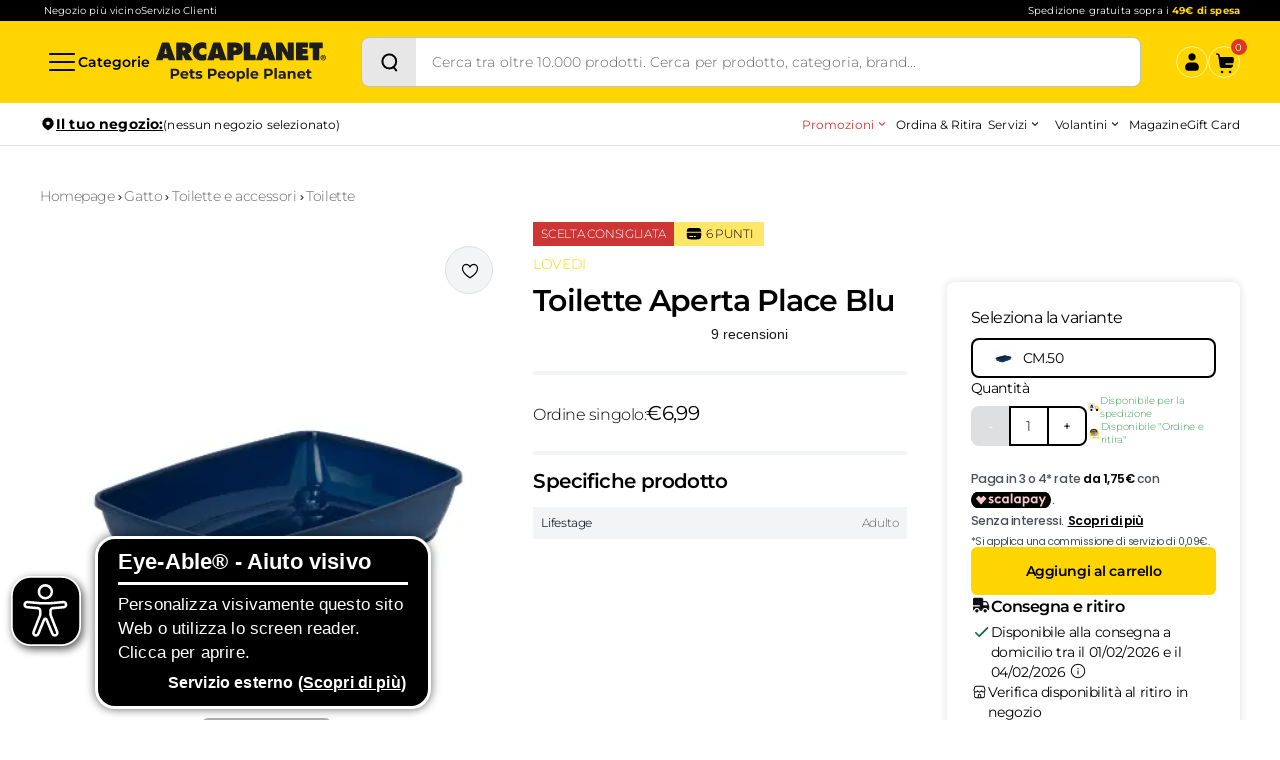

--- FILE ---
content_type: text/html; charset=utf-8
request_url: https://www.arcaplanet.it/lovedi-toilette-aperta-place-cm-50-blu/p
body_size: 47644
content:
<!DOCTYPE html><html lang="it-IT"><head><meta charSet="utf-8"/><meta http-equiv="x-ua-compatible" content="ie=edge"/><meta name="viewport" content="width=device-width, initial-scale=1, shrink-to-fit=no"/><link href="/styles.270547ca7127797131a6.css" rel="stylesheet" type="text/css" media="screen" as="style"/><meta name="generator" content="Gatsby 4.25.9"/><meta data-rh="true" name="robots" content="index,follow"/><meta data-rh="true" name="googlebot" content="index,follow"/><meta data-rh="true" name="description" content="Toilette aperta Place blu Lovedì è una cassetta igienica rialzata per garantire la massima igiene e pulizia nell&#x27;ambiente circostante. Acquistala online!"/><meta data-rh="true" property="og:url" content="https://www.arcaplanet.it/lovedi-toilette-aperta-place-cm-50-blu/p"/><meta data-rh="true" property="og:type" content="og:product"/><meta data-rh="true" property="og:title" content="Toilette Aperta Place Blu"/><meta data-rh="true" property="og:description" content="Toilette aperta Place blu Lovedì è una cassetta igienica rialzata per garantire la massima igiene e pulizia nell&#x27;ambiente circostante. Acquistala online!"/><meta data-rh="true" property="og:image" content="https://arcaplanet.vtexassets.com/arquivos/ids/254621/lovedi-toilette-aperta-place-50cm-blu.jpg?v=637553025344930000"/><meta data-rh="true" property="product:price:amount" content="6.99"/><meta data-rh="true" property="product:price:currency" content="EUR"/><link href="/component---src-pages-[slug]-p-tsx.4e884f915793e88da062.css" rel="stylesheet" type="text/css" media="screen" as="style"/><style type="text/css" id="server-side-jss"></style><link rel="icon" href="/favicon-32x32.png?v=0c9de34329630d4d23a8bb3524dc702f" type="image/png"/><link rel="manifest" href="/manifest.webmanifest" crossorigin="anonymous"/><link rel="apple-touch-icon" sizes="48x48" href="/icons/icon-48x48.png?v=0c9de34329630d4d23a8bb3524dc702f"/><link rel="apple-touch-icon" sizes="72x72" href="/icons/icon-72x72.png?v=0c9de34329630d4d23a8bb3524dc702f"/><link rel="apple-touch-icon" sizes="96x96" href="/icons/icon-96x96.png?v=0c9de34329630d4d23a8bb3524dc702f"/><link rel="apple-touch-icon" sizes="144x144" href="/icons/icon-144x144.png?v=0c9de34329630d4d23a8bb3524dc702f"/><link rel="apple-touch-icon" sizes="192x192" href="/icons/icon-192x192.png?v=0c9de34329630d4d23a8bb3524dc702f"/><link rel="apple-touch-icon" sizes="256x256" href="/icons/icon-256x256.png?v=0c9de34329630d4d23a8bb3524dc702f"/><link rel="apple-touch-icon" sizes="384x384" href="/icons/icon-384x384.png?v=0c9de34329630d4d23a8bb3524dc702f"/><link rel="apple-touch-icon" sizes="512x512" href="/icons/icon-512x512.png?v=0c9de34329630d4d23a8bb3524dc702f"/><title data-rh="true">Toilette Aperta Place Blu | Arcaplanet</title><link data-rh="true" rel="canonical" href="https://www.arcaplanet.it/lovedi-toilette-aperta-place-cm-50-blu/p"/><script data-rh="true" type="application/ld+json">{
  "@context": "https://schema.org",
  "@type": "Product",
  "name": "Toilette Aperta Place Blu",
  "image": [
    "https://arcaplanet.vtexassets.com/arquivos/ids/254621/lovedi-toilette-aperta-place-50cm-blu.jpg?v=637553025344930000"
  ],
  "sku": "5337",
  "brand": {
    "@type": "Brand",
    "name": "LOVEDI"
  },
  "description": "La toilette aperta Place blu di Lovedì è la cassetta igienica ideale per l'igiene e la pulizia del tuo gatto. Creata con materiale robusto e resistente, è caratterizza dal suo design unico che unisce colori vivaci a funzionalità estrema. Grazie alla sua particolare struttura è adatta a gatti giovani e anziani, inoltre impedisce alla sabbietta di fuoriuscire, garantendo la massima igiene e pulizia nell'ambiente circostante.\nMisura:  50 cm larghezza",
  "review": [],
  "offers": {
    "@type": "Offer",
    "availability": "http://schema.org/InStock",
    "price": "6.99",
    "priceValidUntil": "2027-01-29T05:17:31Z",
    "priceCurrency": "EUR",
    "itemCondition": "http://schema.org/NewCondition",
    "seller": {
      "@type": "Organization",
      "name": "Arcaplanet"
    }
  }
}</script><style>.gatsby-image-wrapper{position:relative;overflow:hidden}.gatsby-image-wrapper picture.object-fit-polyfill{position:static!important}.gatsby-image-wrapper img{bottom:0;height:100%;left:0;margin:0;max-width:none;padding:0;position:absolute;right:0;top:0;width:100%;object-fit:cover}.gatsby-image-wrapper [data-main-image]{opacity:0;transform:translateZ(0);transition:opacity .25s linear;will-change:opacity}.gatsby-image-wrapper-constrained{display:inline-block;vertical-align:top}</style><noscript><style>.gatsby-image-wrapper noscript [data-main-image]{opacity:1!important}.gatsby-image-wrapper [data-placeholder-image]{opacity:0!important}</style></noscript><script type="module">const e="undefined"!=typeof HTMLImageElement&&"loading"in HTMLImageElement.prototype;e&&document.body.addEventListener("load",(function(e){const t=e.target;if(void 0===t.dataset.mainImage)return;if(void 0===t.dataset.gatsbyImageSsr)return;let a=null,n=t;for(;null===a&&n;)void 0!==n.parentNode.dataset.gatsbyImageWrapper&&(a=n.parentNode),n=n.parentNode;const o=a.querySelector("[data-placeholder-image]"),r=new Image;r.src=t.currentSrc,r.decode().catch((()=>{})).then((()=>{t.style.opacity=1,o&&(o.style.opacity=0,o.style.transition="opacity 500ms linear")}))}),!0);</script><link rel="preload" href="/fonts/Montserrat-Regular.woff" as="font" type="font/woff" crossorigin="anonymous"/><link rel="preload" href="/fonts/Montserrat-Light.woff" as="font" type="font/woff" crossorigin="anonymous"/><link rel="preload" href="/fonts/Montserrat-Bold.woff" as="font" type="font/woff" crossorigin="anonymous"/><link rel="preload" href="/fonts/Montserrat-SemiBold.woff" as="font" type="font/woff" crossorigin="anonymous"/><link rel="preload" href="/fonts/icomoon.woff" as="font" type="font/woff" crossorigin="anonymous"/><meta name="google-site-verification" content="kdf47rRt6p3xuSskVy2V6gvoJcs-XDvFTWLvdSsvYkk"/><script type="text/javascript">
document.addEventListener('DOMContentLoaded', () => {
  setTimeout(initGTM, 10000);
});
document.addEventListener('scroll', initGTMOnEvent);
document.addEventListener('mousemove', initGTMOnEvent);
document.addEventListener('touchstart', initGTMOnEvent);
function initGTMOnEvent(e) {
  initGTM();
  e.currentTarget.removeEventListener(e.type, initGTMOnEvent);
}
function initGTM() {
  if (window.gtmDidInit) {
    return false;
  }
  window.gtmDidInit = true;
  const s = document.createElement('script');
  s.type = 'text/javascript';
  s.async = true;
  s.onload = () => {
    dataLayer.push({ event: 'gtm.js', 'gtm.start': new Date().getTime(), 'gtm.uniqueEventId': 0 });
  };

  s.src = 'https://www.googletagmanager.com/gtm.js?id=GTM-MTQN8DV';

  document.head.appendChild(s);
}</script><script type="text/partytown" async="" src="https://io.vtex.com.br/rc/rc.js"></script><script type="text/javascript" src="//widget.trustpilot.com/bootstrap/v5/tp.widget.bootstrap.min.js" async=""></script><script type="text/javascript">

let eA_domain = "www.arcaplanet.it";
let eA_top = "80%"; //Top-Position des Icons z.B. "200px" oder "calc(50% -44px)"
let eA_side = "left"; //Seitenposition Icon z.B. "left"
let eA_bottom = "15%"; //Mobile bottom position
let eA_privacyPath = "https://eye-able.com/hinweis-datenschutz/"; //Url of the privacy notification
let eA_path = "https://cdn.eye-able.com/"; //Change to the local path of the public folder when hosting Eye-Able
let eA_configPath = "https://cdn.eye-able.com/configs/"; //Change to the local path of the config when hosting Eye-Able

let t1 = "Eye-Able® - Aiuto visivo";
let t2 = "Personalizza visivamente questo sito Web o utilizza lo screen reader. Clicca per aprire.";
let t3 = "Servizio esterno";
let t4 = "Scopri di più";
if(document.documentElement.lang && (document.documentElement.lang.includes("en") || !document.documentElement.lang.includes("it"))) {
    t1 = "Eye-Able® - Visual Help";
    t2 = "Customize this website visually or use the screenreader. Click to open.";
    t3 = "External Service";
    t4 = "More Info";
    eA_privacyPath = "https://eye-able.com/en/hinweis-datenschutz/";
}

let eA_bColor = "#000"; //background color of the icon
function eyeAble_updateConfig() {
    eyeAble_pluginConfig.customIconColor = eA_bColor;
}
let eA_loaded = false;
function aEA() {
    if(!eA_loaded){
        let eA_h = document.querySelector('head') || document.body;
        let s = document.createElement('script');
        let c = document.createElement('script');
        s.src = eA_path + 'public/js/eyeAble.js';
        s.async = true;
        c.src = eA_configPath + eA_domain + '.js';
        eA_h.appendChild(c);
        eA_h.appendChild(s);
        eA_loaded = true;
    }
}

let eA_open = false;
//load directly if a LocalStorage Entry exists
if (localStorage.getItem("eyeAbleVariables")) {
    aEA();
} else {
    function s() {
        //Check for custom opener elements
        let co = document.querySelectorAll(".eyeAble_customToolOpenerClass,#eyeAble_customToolOpenerID,.eyeAble_customToolOpenerNoHideClass");
        if(window.location.hash.substr(1) === "showEyeAble"){
            eA_open = true;aEA();return;
        }
        if (co.length > 0) {
            function cOf() {
                eA_open = true;
                aEA();
                co.forEach(e => e.removeEventListener("click", cOf));
            }
            co.forEach(e => e.addEventListener("click", cOf));
            co.forEach(e => e.addEventListener("keyup", function (e) {if (event.which === 13) cOf();}));
        } else {
            let t = document.createElement('Eye-Able');
            t.setAttribute("id", "eA_Opener");
            t.attachShadow({mode: 'open'});
            //append after the first link that is not a jump to a landmark
            if(document.links.length > 0) {
                //check if the first link has an hash, which would indicate a jump to a landmark
                if(!document.links[0].hash) {
                    //no hash
                    document.body.prepend(t);
                } else {
                    for (let i = 0; i < document.links.length; i++) {
                        if(document.links[i].hash && document.links[i].baseURI.includes(window.location.hostname)) {
                            //link with hash found! Place access after this one
                        } else {
                            if(i===0) {
                                //make sure its not places at the end
                                document.body.prepend(t);
                                break;
                            } else {
                                //a link has been found without an hash. Place the access link right after the last link that had an hash
                                document.links[i-1].after(t);
                                break;
                            }

                        }
                    }
                }
            } else {
                document.body.prepend(t);
            }
            let h = document.createElement('div');
            if (window.innerWidth < 700) { eA_side = "right";}
            h.setAttribute("style", "position: fixed;top:" + eA_top + ";" + eA_side + ": 11px;z-index: 2147483648");
            t.shadowRoot.appendChild(h);
            let ts = "left";
            if(eA_side==="left") ts = "right";
            let eA_fColor = "#fff"; //foreground color of the icon
            let s = '' +
                '<div aria-hidden="true" id="t" style="display:none;'+ts+': -350px;top: -40px;position: absolute;background: black;color: white;width: 290px;padding: 11px 20px 28px;border-radius: 20px;border: 3px solid #fff;font-family:Open Sans,sans-serif;font-weight: 400;font-size: 17px;line-height:24px;box-shadow: 0 0 8px 1px rgb(0 0 0 / 50%);">' +
                '   <div style="font-size: 22px;font-weight: bold;padding-bottom: 8px;margin-bottom: 8px;border-bottom: 3px solid;">'+t1+'</div>' +
                '   <p style="margin: 0 0 13px 0;">'+t2+'</p>' +
                '   <p style="position: absolute;bottom: 11px;right: 22px;margin: 0;font-weight: bold;font-size: 16px;">'+t3+' (<a href="'+ eA_privacyPath+'" target="_blank" style="' +
                '    color: white;text-decoration: underline;cursor: pointer;">'+t4+'</a>)</p>'+
                '</div>' +
                '<div tabindex="0" role="img" aria-label="'+t1+' '+t2+t3+'" id="i" style="width: 70px;cursor: pointer;transition: transform 150ms ease;">' +
                '   <svg style="filter: drop-shadow(2px 3px 4px #505050);" xmlns="http://www.w3.org/2000/svg" xmlns:xlink="http://www.w3.org/1999/xlink" viewBox="0 0 389.9 389.6" preserveAspectRatio="none" xmlns:v="https://vecta.io/nano"><defs><linearGradient id="A" x1="253.85" y1="63.7" x2="253.85" y2="480.49" gradientUnits="userSpaceOnUse"><stop offset="0" stop-color="#4f4f4e"></stop><stop offset=".26" stop-color="#313130"></stop><stop offset=".55" stop-color="#161616"></stop><stop offset=".8" stop-color="#060606"></stop><stop offset="1"></stop></linearGradient><linearGradient id="B" x1="214.9" y1="353.49" x2="286.3" y2="353.49" gradientTransform="matrix(0.16, 0.99, 0.99, -0.16, -138.47, -44.34)" xlink:href="#A"></linearGradient><linearGradient id="C" x1="135.26" y1="296.4" x2="365.84" y2="296.4" xlink:href="#A"></linearGradient></defs><path style="fill:'+eA_bColor+'" d="M201.6 443.2h-33.4c-27.7 0-51.9-9.6-71.9-28.4a101.84 101.84 0 0 1-30.6-56.2 107.42 107.42 0 0 1-1.7-19v-52.7l.1-120.5c.1-26.7 9.5-50.3 28.1-70.1a101.58 101.58 0 0 1 55.6-30.7 104 104 0 0 1 20.9-1.9H339c25.9 0 48.8 8.3 68.1 24.6a102 102 0 0 1 34.5 58.2 100.5 100.5 0 0 1 2.1 20.8V340a99.13 99.13 0 0 1-11 46.3c-15.9 30.4-41 49.1-74.7 55.6a95.89 95.89 0 0 1-17.6 1.6h-87.8z" transform="translate(-59.2 -58.6)" fill="url(#A)"></path><path style="fill:'+eA_fColor+'" d="M279.9 10c24.4 0 46.2 7.6 64.8 23.4C362 48 372.9 66.6 377.6 88.8a93.42 93.42 0 0 1 2 19.7q0 86.4.1 172.7a94.41 94.41 0 0 1-10.4 44q-22.8 43.65-71.2 53a85.05 85.05 0 0 1-16.7 1.5H109.2c-26.4 0-49.3-9-68.4-27.1-15.5-14.6-25.1-32.5-29.1-53.5a99.85 99.85 0 0 1-1.6-18.1l.1-173.2c.1-25.7 9.2-48 26.7-66.7a96.5 96.5 0 0 1 52.9-29.2 102.64 102.64 0 0 1 20-1.8h96.9l73.2-.1h0m0-10H109.7a114.49 114.49 0 0 0-22 2 106.79 106.79 0 0 0-58.2 32.2C10.1 55 .2 79.7.1 107.7L0 228.2v52.7a109.41 109.41 0 0 0 1.8 20c4.4 23.2 15.1 43 32.1 58.9 20.9 19.7 46.3 29.8 75.3 29.8h172.3a99.15 99.15 0 0 0 18.6-1.6c35.3-6.8 61.6-26.3 78.2-58.2a103.74 103.74 0 0 0 11.6-48.6V108.5a103.33 103.33 0 0 0-2.2-21.8 106.53 106.53 0 0 0-36.2-61C331 8.6 307 0 279.9 0z" fill="#fff"></path><circle style="fill:'+eA_bColor+'" cx="250.6" cy="146.4" r="35.7" transform="matrix(.160226 -.98708 .98708 .160226 6.75 311.71)" fill="url(#B)"></circle><path style="fill:'+eA_bColor+'" d="M350.6,203.6l-75,6.7c-2.8.2-5.5.4-8.3.4H233.9a76.87,76.87,0,0,1-8.3-.4l-75-6.7a14.24,14.24,0,0,0-2.2,28.4l60.6,5.5a14.25,14.25,0,0,1,13,14.2v16.4a33.8,33.8,0,0,1-2.5,13l-34.5,88a14.3,14.3,0,0,0,26.1,11.7l33-80.1a7,7,0,0,1,13-.1l33,80.1A14.3,14.3,0,1,0,316.2,369l-34.5-87.9a36.61,36.61,0,0,1-2.5-13V251.7a14.18,14.18,0,0,1,13-14.2l60.6-5.5a14.24,14.24,0,0,0-2.2-28.4Z" transform="translate(-59.2 -58.6)" fill="url(#C)"></path><path style="fill:'+eA_fColor+'" d="M191.4 130.7c-23.693 0-42.9-19.207-42.9-42.9s19.207-42.9 42.9-42.9 42.9 19.207 42.9 42.9a42.89 42.89 0 0 1-42.9 42.9zm0-71.5c-13.69-.038-25.498 9.605-28.197 23.026a28.68 28.68 0 0 0 17.105 32.135c12.641 5.256 27.234.846 34.848-10.531A28.68 28.68 0 0 0 211.6 67.6a29.06 29.06 0 0 0-20.2-8.4zm52.5 278.6a21.46 21.46 0 0 1-19.5-12.6l-33.1-80.3-32.7 80.1a21.41 21.41 0 0 1-37.1 4.1 21.57 21.57 0 0 1-2.1-21.5l34.4-87.5a26.63 26.63 0 0 0 1.9-10.4v-16.4a7.09 7.09 0 0 0-6.5-7.1l-60.6-5.5c-11.791-.911-20.611-11.209-19.7-23s11.209-20.611 23-19.7l75.1 6.7a97.18 97.18 0 0 0 7.7.3h33.4a99.08 99.08 0 0 0 7.7-.3l75-6.7h.1c11.791-.911 22.089 7.909 23 19.7s-7.909 22.089-19.7 23l-60.5 5.5a7.09 7.09 0 0 0-6.5 7.1v16.4a28.29 28.29 0 0 0 2 10.4l34.5 87.9a21.36 21.36 0 0 1-1.8 20.2 22.06 22.06 0 0 1-18 9.6zm-52.5-107.1a14.11 14.11 0 0 1 13.1 8.8l33 80.1a7.62 7.62 0 0 0 3.9 3.6 7.13 7.13 0 0 0 9-9.6l-34.6-88.3a42.14 42.14 0 0 1-3-15.7v-16.4c-.054-11.101 8.438-20.376 19.5-21.3l60.6-5.5a7 7 0 0 0 4.9-2.4 6.61 6.61 0 0 0 1.7-5.2 7 7 0 0 0-7.6-6.6l-74.9 6.7a88.33 88.33 0 0 1-8.9.4h-33.4a87 87 0 0 1-8.9-.4l-75-6.7a7.12 7.12 0 0 0-1 14.2l60.7 5.5c11.062.924 19.554 10.199 19.5 21.3v16.4a42.14 42.14 0 0 1-3 15.7l-34.5 87.9a7.09 7.09 0 0 0 .3 7.3 7.19 7.19 0 0 0 6.6 3.2 7 7 0 0 0 5.9-4.3l32.9-79.9a14 14 0 0 1 13.2-8.8z" fill="#fff"></path></svg></div>' +
                '</div>';
            h.insertAdjacentHTML('beforeend', s);
            let o = h.querySelector("#i");
            let m = h.querySelector("#t");
            if(!sessionStorage.getItem('eyeAbleShow')) {
                setTimeout(() => m.style.display = "block",500);
                setTimeout(() => m.style.display = "none",4000);
                sessionStorage.setItem('eyeAbleShow', 'false');
            }
            function x() {
                eA_open = true;
                aEA();
            }
            if (window.innerWidth < 700) {
                h.style.top = "unset";
                h.style.bottom = eA_bottom;
                o.style.width = "50px";
                m.style.width = "240px";
                m.style.left = "-297px";
                m.style.top = "-50px";
                m.children[0].style.fontSize = "19px";
                if(navigator.userAgent.match(/SamsungBrowser/i)) m.children[0].style.fontSize = "17px";
                m.children[1].style.fontSize = "14px";
                m.children[2].style.fontSize = "14px";
                //m.style.opacity = "0";
                o.addEventListener("touchstart", () => {
                    if(m.style.display === "block") x();
                });
            } else {
                o.addEventListener("click",x);
            }
            t.addEventListener("keyup", function (e) {
                if (event.which === 13) {
                    x();
                }
            });
            o.addEventListener("mouseenter", function () {
                m.style.display = "block";
                o.style.transform = "scale(1.1)";
            });
            o.addEventListener("focus", function () {
                m.style.display = "block";
                o.style.outline = "3px solid black";
            });
            o.addEventListener("blur", function () {
                m.style.display = "none";
                o.style.outline = "none";
            });
            h.querySelectorAll("#i,#t").forEach(e => e.addEventListener("mouseleave", function () {
                setTimeout(() => {
                    if(!t.matches(':hover')){
                        m.style.display = "none";
                    }
                },1500);
                o.style.transform = "none";
            }));
            //detect alt+1 and alt+f1
            function k(e) {
                if(e.altKey){
                    if(e.key === "1" || e.key === "F1") {
                        eA_open = true;
                        aEA();
                        window.removeEventListener("keyup",k);
                        if(e.key === "F1") {
                            document.addEventListener("eyeable:init_completed", () => {
                                eyeAble_toggleShortcutManPage();
                            });
                        }
                    }
                }
            }
            window.addEventListener("keyup",k);
        }
    }
    if (document.readyState === "complete") {
        s();
    } else {
        window.addEventListener('load', () => {
            s();
        });
    }
}
</script><script src="https://www.paypal.com/sdk/js?client-id=AU2EgrFFYhAqoI8LdJhhSTnms22DADgF_PeHFb-9EM2h1j7GPVuqBXJlpiEkKWdHQO35WN6CCrHSMdp6&amp;components=messages" data-partner-attribution-id="BN_CODE" data-namespace="PayPalSDK" defer="" async=""></script><script type="module" src="https://cdn.scalapay.com/widget/scalapay-widget-loader.js?version=V5" async=""></script></head><body><div id="___gatsby"><div style="outline:none" tabindex="-1" id="gatsby-focus-wrapper"><div><noscript><iframe src="https://www.googletagmanager.com/ns.html?id=GTM-KHXZHM4"
  height="0" width="0" style="display:none;visibility:hidden"></iframe></noscript><div id="layout"><div class="bg-black px-6 py-1 lg:px-10 global-topheader"><div class="flex flex-row flex-nowrap md:gap-4 lg:gap-6 items-center justify-center md:justify-between"><div class="hidden md:block"><div class="flex flex-row flex-nowrap items-center gap-6 px-1"><a href="https://negozi.arcaplanet.it/" class="block text-[10px] leading-[130%] tracking-[0.15px] font-normal text-white no-underline">Negozio più vicino</a><a href="https://my.arcaplanet.it/assistenza/s/" class="block text-[10px] leading-[130%] tracking-[0.15px] font-normal text-white no-underline">Servizio Clienti</a></div></div><div class=""></div></div></div><div class="bg-yellow global-header"><div class="px-6 lg:px-10 pt-4 md:pt-4 3xl:pt-6 md:pb-4 3xl:pb-6 relative"><div class="flex flex-nowrap items-center justify-between w-full gap-2 md:gap-6"><div class="flex flex-row flex-nowrap items-center justify-between w-full md:w-fit gap-2 md:gap-6"><button aria-label="Categorie" class="flex flex-row flex-nowrap gap-1 items-center cursor-pointer bg-yellow global-navigation-open"><svg class="block w-8 h-8" xmlns="http://www.w3.org/2000/svg" width="32" height="32" viewBox="0 0 32 32" fill="none"><path d="M3 8C3 7.448 3.448 7 4 7H28C28.552 7 29 7.448 29 8C29 8.552 28.552 9 28 9H4C3.448 9 3 8.552 3 8ZM28 15H4C3.448 15 3 15.448 3 16C3 16.552 3.448 17 4 17H28C28.552 17 29 16.552 29 16C29 15.448 28.552 15 28 15ZM28 23H4C3.448 23 3 23.448 3 24C3 24.552 3.448 25 4 25H28C28.552 25 29 24.552 29 24C29 23.448 28.552 23 28 23Z" fill="#0A0A0A"></path></svg><span class="hidden lg:block text-sm font-semibold tracking-[0.035px] !leading-[130%]">Categorie</span></button><a href="/" class="block mx-auto md:mx-0" aria-label="Arcaplanet Logo"><svg class="block" width="170" height="40" viewBox="0 0 170 40" fill="none" xmlns="http://www.w3.org/2000/svg"><path d="M60.6989 6.47978C60.6989 6.38752 60.7681 6.3055 60.8578 6.3055C60.95 6.3055 61.0193 6.38752 61.0193 6.47978L62.1059 11.5798C62.1059 11.5798 62.1828 11.9078 61.8368 11.9078H59.8814C59.538 11.9078 59.6149 11.5798 59.6149 11.5798L60.6989 6.47978ZM64.6431 1.26703C64.6431 1.26703 64.4457 0.557129 63.6974 0.557129H57.9285C57.193 0.557129 57.0008 1.29522 57.0008 1.29522L51.3011 17.6895C51.3011 17.6895 51.0987 18.3507 51.8034 18.3507H57.2058C57.9285 18.3507 58.0797 17.6562 58.0797 17.6562L58.3412 16.5003C58.3412 16.5003 58.4232 16.1339 58.7819 16.1339H62.9542C63.3104 16.1339 63.418 16.5209 63.418 16.5209L63.7102 17.6459C63.7102 17.6459 63.8896 18.3507 64.6072 18.3507H70.0301C70.7554 18.3507 70.4914 17.6562 70.4914 17.6562L64.6431 1.26703Z" fill="#1D1D1B"></path><path d="M26.5931 8.08409V5.76732C26.5931 5.41109 26.9647 5.41621 26.9647 5.41621H27.0928C28.2025 5.41621 29.1687 5.58023 29.1687 6.94877C29.1687 8.31731 28.1051 8.43776 27.0467 8.43776C26.9493 8.43776 26.5931 8.43776 26.5931 8.08409ZM33.1308 12.5664C32.7771 12.0462 32.3773 11.7643 32.0467 11.5029V11.3619C34.4481 10.5598 35.486 9.427 35.486 6.73862C35.486 2.25371 32.0929 0.557129 28.0846 0.557129H20.9703C20.2629 0.557129 20.2578 1.25678 20.2578 1.25678L20.2809 17.6587C20.2809 17.6587 20.3065 18.3507 21.019 18.3507H25.8627C25.8627 18.3507 26.5879 18.3507 26.5879 17.6382V12.9944C26.5905 12.9099 26.6495 12.8407 26.734 12.8407C26.8007 12.8407 26.8648 12.8894 26.8853 12.9509L29.1944 17.6511C29.1944 17.6511 29.5326 18.3533 30.2502 18.3533H36.2779C36.9878 18.3533 36.5265 17.6408 36.5265 17.6408L33.1282 12.5716L33.1308 12.5664Z" fill="#1D1D1B"></path><path d="M50.0453 7.41C50.1812 7.48175 50.3529 7.4305 50.4272 7.29211C50.4554 7.23316 50.4554 7.18704 50.4426 7.12041C50.4041 5.91332 50.2812 1.636 50.2735 1.3874C50.2607 1.06449 49.9249 0.885092 49.9249 0.885092C48.6537 0.487857 47.2647 0.27002 45.9269 0.27002C40.7167 0.27002 36.6393 4.42433 36.6393 9.61401C36.6393 14.8037 40.6014 18.63 45.6655 18.63C46.7034 18.63 48.7588 18.4557 49.9121 18.061C49.9121 18.061 50.2708 17.938 50.2837 17.5715C50.2965 17.2486 50.4041 13.1661 50.4323 11.9487C50.4349 11.9359 50.4221 11.9154 50.4221 11.9026C50.4221 11.7463 50.2965 11.6207 50.1428 11.6207C50.0736 11.6207 50.0197 11.6796 49.9736 11.7232C49.0561 12.4741 48.0054 12.9226 46.7522 12.9226C44.8198 12.9226 43.1463 11.4105 43.1463 9.45255C43.1463 7.49457 44.725 5.98252 46.6573 5.98252C47.9259 5.98252 49.0766 6.60272 50.0351 7.39975L50.0121 7.39462C50.0121 7.39462 50.0325 7.40744 50.0453 7.41513" fill="#1D1D1B"></path><path d="M9.42475 6.49235C9.42475 6.40009 9.49654 6.31808 9.58368 6.31808C9.67594 6.31808 9.7451 6.40009 9.7451 6.49235L10.8317 11.5923C10.8317 11.5923 10.9086 11.9204 10.5626 11.9204H8.60723C8.26382 11.9204 8.34069 11.5923 8.34069 11.5923L9.42475 6.49235ZM13.3689 1.28216C13.3689 1.28216 13.1716 0.572266 12.4232 0.572266H6.65434C5.91882 0.572266 5.72664 1.31036 5.72664 1.31036L0.0269606 17.7046C0.0269606 17.7046 -0.175511 18.3658 0.529261 18.3658H5.92911C6.65182 18.3658 6.80301 17.6713 6.80301 17.6713L7.06442 16.5155C7.06442 16.5155 7.14642 16.149 7.50521 16.149H11.6775C12.0337 16.149 12.1414 16.536 12.1414 16.536L12.4335 17.6611C12.4335 17.6611 12.6129 18.3658 13.3305 18.3658H18.7534C19.4787 18.3658 19.2147 17.6713 19.2147 17.6713L13.3664 1.28216H13.3689Z" fill="#1D1D1B"></path><path d="M80.5786 6.88702C80.5786 8.32732 79.3509 8.51441 78.2207 8.51441H77.9645C77.9645 8.51441 77.5929 8.56309 77.5929 8.18124V5.77476C77.5929 5.41597 77.944 5.42365 77.944 5.42365H78.1952C79.2587 5.42365 80.5786 5.49285 80.5786 6.88702ZM79.5381 0.562012H72.0751C71.3601 0.562012 71.3601 1.2796 71.3601 1.2796V17.6636C71.3601 17.6636 71.4011 18.3556 72.0905 18.3556H76.8778C77.6031 18.3556 77.58 17.6431 77.58 17.6431V13.7092C77.58 13.7092 77.5801 12.9993 78.2925 12.9993H80.881C84.4868 12.9993 86.7472 10.7338 86.7472 7.09973C86.7472 2.68914 83.6821 0.564573 79.5355 0.564573" fill="#1D1D1B"></path><path d="M166.858 5.69312C166.858 4.92428 166.866 1.81047 166.866 1.28253C166.866 0.580319 166.166 0.564941 166.166 0.564941H154.011C153.293 0.564941 153.283 1.28253 153.283 1.28253C153.283 2.55368 153.288 5.1088 153.288 5.6393C153.288 6.35689 154.021 6.321 154.021 6.321L156.479 6.20825C156.479 6.20825 156.871 6.1493 156.871 6.5286C156.871 6.90789 156.845 17.0053 156.845 17.6563C156.845 18.3867 157.57 18.3559 157.57 18.3559H162.599C163.311 18.3559 163.316 17.6896 163.316 17.6896C163.316 15.2421 163.306 6.85407 163.306 6.55678C163.306 6.21081 163.675 6.20568 163.675 6.20568L166.166 6.321C166.166 6.321 166.858 6.46453 166.858 5.69569" fill="#1D1D1B"></path><path d="M152.245 14.2424C152.245 14.2424 152.288 13.4915 151.553 13.4915H146.965C146.965 13.4915 146.62 13.5709 146.62 13.1788C146.62 12.9302 146.617 12.4125 146.612 12.0717C146.612 12.0717 146.586 11.7437 146.958 11.7437C147.229 11.7437 150.149 11.7308 150.864 11.7308C151.579 11.7308 151.589 11.021 151.589 11.021L151.584 7.83537C151.584 7.83537 151.599 7.11779 150.874 7.11779H146.948C146.568 7.11779 146.614 6.82051 146.614 6.82051V5.79282C146.614 5.79282 146.637 5.41865 146.981 5.41865H151.345C152.06 5.41865 152.06 4.70876 152.06 4.70876V1.26947C152.06 1.26947 152.14 0.55957 151.379 0.55957H140.812C140.087 0.55957 140.1 1.26947 140.1 1.26947C140.1 4.45503 140.107 17.0179 140.107 17.6714C140.107 18.4172 140.799 18.3762 140.799 18.3762C140.799 18.3762 150.825 18.3711 151.548 18.3711C152.27 18.3711 152.253 17.6817 152.253 17.6817V14.2398L152.245 14.2424Z" fill="#1D1D1B"></path><path d="M99.6177 13.3709C99.6177 13.3709 99.6459 12.6431 98.9181 12.6431H94.915C94.2 12.6431 94.1743 11.9614 94.1743 11.9614L94.1974 1.34623C94.1974 1.34623 94.241 0.562012 93.5055 0.562012H88.4849C87.7699 0.562012 87.7468 1.32573 87.7468 1.32573L87.7366 17.6841C87.7366 17.6841 87.7699 18.353 88.5054 18.353H98.9283C99.6664 18.353 99.6382 17.7046 99.6382 17.7046L99.6151 13.3709H99.6177Z" fill="#1D1D1B"></path><path d="M137.109 0.562132H132.347C131.619 0.562132 131.655 1.27972 131.655 1.27972V5.89534C131.655 7.29207 131.881 8.62729 132.124 10.0086C132.124 10.0035 132.124 9.99582 132.124 9.9907V10.0138C132.142 10.0906 132.124 10.1701 132.045 10.1983C131.955 10.229 131.858 10.1829 131.827 10.0958L126.642 1.29253C126.642 1.29253 126.22 0.562132 125.489 0.562132H120.707C120.707 0.562132 120.025 0.567259 120.025 1.30022C120.025 2.03318 120.012 17.6561 120.012 17.6561C120.012 17.6561 120.018 18.3531 120.717 18.3531H125.482C126.202 18.3531 126.212 17.6561 126.212 17.6561L126.191 12.5714C126.191 11.5053 126.05 10.4802 125.863 9.38331C125.863 9.28593 125.909 9.20391 126.009 9.20391C126.109 9.20391 126.168 9.26286 126.212 9.36025L131.243 17.6356C131.243 17.6356 131.66 18.3531 132.375 18.3531H137.114C137.837 18.3531 137.844 17.6714 137.844 17.6714L137.824 1.27715C137.824 1.27715 137.819 0.55957 137.111 0.55957" fill="#1D1D1B"></path><path d="M109.536 6.48466C109.536 6.3924 109.602 6.31295 109.694 6.31295C109.787 6.31295 109.853 6.39496 109.853 6.48466L110.94 11.5846C110.94 11.5846 111.014 11.9127 110.671 11.9127H108.721C108.372 11.9127 108.449 11.5846 108.449 11.5846L109.536 6.48466ZM113.477 1.27191C113.477 1.27191 113.285 0.562012 112.537 0.562012H106.765C106.027 0.562012 105.837 1.3001 105.837 1.3001L100.135 17.6944C100.135 17.6944 99.9378 18.3556 100.64 18.3556H106.04C106.765 18.3556 106.916 17.6611 106.916 17.6611L107.178 16.5052C107.178 16.5052 107.257 16.1388 107.619 16.1388H111.791C112.147 16.1388 112.257 16.5257 112.257 16.5257L112.549 17.6508C112.549 17.6508 112.731 18.3556 113.441 18.3556H118.869C119.595 18.3556 119.331 17.6611 119.331 17.6611L113.48 1.27191H113.477Z" fill="#1D1D1B"></path><path d="M167.242 17.8046C166.135 17.8046 165.277 16.9333 165.277 15.657C165.277 14.3807 166.135 13.5094 167.242 13.5094C168.35 13.5094 169.206 14.3884 169.206 15.657C169.206 16.9256 168.337 17.8046 167.242 17.8046ZM167.242 12.8994C165.723 12.8994 164.485 14.1373 164.485 15.657C164.485 17.1767 165.723 18.4146 167.242 18.4146C168.762 18.4146 170 17.1793 170 15.657C170 14.1347 168.762 12.8994 167.242 12.8994Z" fill="#1D1D1B"></path><path d="M167.327 15.3752H166.791V14.6166H167.258C167.517 14.6166 167.852 14.655 167.852 14.9702C167.852 15.3213 167.64 15.3752 167.327 15.3752ZM168.511 15.0317C168.511 14.3449 168.068 14.1143 167.289 14.1143H166.135V17.1768H166.791V15.8775H167.104L167.84 17.1768H168.511L167.701 15.8467C168.173 15.8083 168.511 15.5879 168.511 15.0292" fill="#1D1D1B"></path><path d="M19.0398 26.6843C21.7235 26.6843 23.4027 28.0764 23.4027 30.3296C23.4027 32.5685 21.7235 33.9606 19.0398 33.9606H17.0162V36.7305H14.6912V26.6843H19.0398ZM18.9106 32.0662C20.3314 32.0662 21.049 31.4203 21.049 30.3296C21.049 29.2245 20.3314 28.5787 18.9106 28.5787H17.0162V32.0662H18.9106ZM32.454 32.8986C32.454 33.0708 32.4253 33.3148 32.411 33.5013H26.5698C26.7851 34.4629 27.6031 35.0513 28.78 35.0513C29.598 35.0513 30.1865 34.8073 30.7175 34.305L31.9087 35.5967C31.1911 36.4147 30.1147 36.8453 28.7226 36.8453C26.0532 36.8453 24.3166 35.1661 24.3166 32.8699C24.3166 30.5592 26.0819 28.8944 28.4355 28.8944C30.7031 28.8944 32.454 30.4157 32.454 32.8986ZM28.4499 30.5879C27.4309 30.5879 26.699 31.2051 26.5411 32.1953H30.3443C30.1865 31.2194 29.4545 30.5879 28.4499 30.5879ZM38.3219 34.7786L38.9246 36.3573C38.4654 36.6874 37.7908 36.8453 37.102 36.8453C35.2793 36.8453 34.2173 35.9124 34.2173 34.0754V30.9037H33.0261V29.1815H34.2173V27.3014H36.4561V29.1815H38.3793V30.9037H36.4561V34.0467C36.4561 34.7069 36.8149 35.0657 37.4177 35.0657C37.7478 35.0657 38.0779 34.9652 38.3219 34.7786ZM42.7791 36.8453C41.4731 36.8453 40.1527 36.4865 39.4351 36.0129L40.1814 34.4055C40.8703 34.8504 41.918 35.1518 42.8652 35.1518C43.8985 35.1518 44.286 34.8791 44.286 34.4485C44.286 33.1856 39.6217 34.4772 39.6217 31.3916C39.6217 29.9278 40.9421 28.8944 43.1953 28.8944C44.2573 28.8944 45.4341 29.1384 46.1661 29.569L45.4198 31.162C44.6592 30.7315 43.8985 30.5879 43.1953 30.5879C42.1907 30.5879 41.7601 30.9037 41.7601 31.3055C41.7601 32.6259 46.4244 31.3486 46.4244 34.3911C46.4244 35.8263 45.0897 36.8453 42.7791 36.8453ZM56.3767 26.6843C59.0604 26.6843 60.7396 28.0764 60.7396 30.3296C60.7396 32.5685 59.0604 33.9606 56.3767 33.9606H54.3531V36.7305H52.0281V26.6843H56.3767ZM56.2475 32.0662C57.6683 32.0662 58.3859 31.4203 58.3859 30.3296C58.3859 29.2245 57.6683 28.5787 56.2475 28.5787H54.3531V32.0662H56.2475ZM69.7909 32.8986C69.7909 33.0708 69.7622 33.3148 69.7479 33.5013H63.9067C64.122 34.4629 64.94 35.0513 66.1169 35.0513C66.9349 35.0513 67.5233 34.8073 68.0544 34.305L69.2456 35.5967C68.528 36.4147 67.4516 36.8453 66.0595 36.8453C63.39 36.8453 61.6535 35.1661 61.6535 32.8699C61.6535 30.5592 63.4188 28.8944 65.7724 28.8944C68.04 28.8944 69.7909 30.4157 69.7909 32.8986ZM65.7868 30.5879C64.7678 30.5879 64.0359 31.2051 63.878 32.1953H67.6812C67.5233 31.2194 66.7914 30.5879 65.7868 30.5879ZM74.9555 36.8453C72.5014 36.8453 70.7074 35.1948 70.7074 32.8699C70.7074 30.5449 72.5014 28.8944 74.9555 28.8944C77.4097 28.8944 79.1893 30.5449 79.1893 32.8699C79.1893 35.1948 77.4097 36.8453 74.9555 36.8453ZM74.9555 35.0083C76.0749 35.0083 76.9217 34.2046 76.9217 32.8699C76.9217 31.5351 76.0749 30.7315 74.9555 30.7315C73.8361 30.7315 72.975 31.5351 72.975 32.8699C72.975 34.2046 73.8361 35.0083 74.9555 35.0083ZM85.2496 28.8944C87.4167 28.8944 89.0959 30.4444 89.0959 32.8699C89.0959 35.2953 87.4167 36.8453 85.2496 36.8453C84.2881 36.8453 83.4987 36.5439 82.9246 35.9124V39.5147H80.6858V29.0092H82.8242V29.8991C83.3839 29.2245 84.2163 28.8944 85.2496 28.8944ZM84.8621 35.0083C85.9816 35.0083 86.8283 34.2046 86.8283 32.8699C86.8283 31.5351 85.9816 30.7315 84.8621 30.7315C83.7427 30.7315 82.8959 31.5351 82.8959 32.8699C82.8959 34.2046 83.7427 35.0083 84.8621 35.0083ZM90.5946 36.7305V26.0815H92.8335V36.7305H90.5946ZM102.475 32.8986C102.475 33.0708 102.446 33.3148 102.432 33.5013H96.5905C96.8058 34.4629 97.6238 35.0513 98.8007 35.0513C99.6187 35.0513 100.207 34.8073 100.738 34.305L101.929 35.5967C101.212 36.4147 100.135 36.8453 98.7433 36.8453C96.0738 36.8453 94.3373 35.1661 94.3373 32.8699C94.3373 30.5592 96.1025 28.8944 98.4562 28.8944C100.724 28.8944 102.475 30.4157 102.475 32.8986ZM98.4706 30.5879C97.4516 30.5879 96.7197 31.2051 96.5618 32.1953H100.365C100.207 31.2194 99.4752 30.5879 98.4706 30.5879ZM112.536 26.6843C115.22 26.6843 116.899 28.0764 116.899 30.3296C116.899 32.5685 115.22 33.9606 112.536 33.9606H110.513V36.7305H108.188V26.6843H112.536ZM112.407 32.0662C113.828 32.0662 114.545 31.4203 114.545 30.3296C114.545 29.2245 113.828 28.5787 112.407 28.5787H110.513V32.0662H112.407ZM118.541 36.7305V26.0815H120.78V36.7305H118.541ZM125.972 28.8944C128.326 28.8944 129.689 29.9852 129.689 32.3245V36.7305H127.594V35.7689C127.178 36.4721 126.374 36.8453 125.24 36.8453C123.432 36.8453 122.356 35.8407 122.356 34.506C122.356 33.1425 123.317 32.1953 125.671 32.1953H127.451C127.451 31.2338 126.876 30.674 125.671 30.674C124.853 30.674 124.006 30.9467 123.446 31.3916L122.643 29.8273C123.489 29.2245 124.738 28.8944 125.972 28.8944ZM125.8 35.3384C126.546 35.3384 127.192 34.9939 127.451 34.2907V33.5013H125.915C124.867 33.5013 124.537 33.8888 124.537 34.4055C124.537 34.9652 125.011 35.3384 125.8 35.3384ZM136.409 28.8944C138.231 28.8944 139.609 29.9565 139.609 32.3101V36.7305H137.37V32.6546C137.37 31.406 136.796 30.8319 135.806 30.8319C134.73 30.8319 133.955 31.4921 133.955 32.9129V36.7305H131.716V29.0092H133.854V29.9134C134.457 29.2532 135.361 28.8944 136.409 28.8944ZM149.286 32.8986C149.286 33.0708 149.257 33.3148 149.243 33.5013H143.402C143.617 34.4629 144.435 35.0513 145.612 35.0513C146.43 35.0513 147.018 34.8073 147.549 34.305L148.741 35.5967C148.023 36.4147 146.947 36.8453 145.555 36.8453C142.885 36.8453 141.149 35.1661 141.149 32.8699C141.149 30.5592 142.914 28.8944 145.267 28.8944C147.535 28.8944 149.286 30.4157 149.286 32.8986ZM145.282 30.5879C144.263 30.5879 143.531 31.2051 143.373 32.1953H147.176C147.018 31.2194 146.286 30.5879 145.282 30.5879ZM155.154 34.7786L155.757 36.3573C155.297 36.6874 154.623 36.8453 153.934 36.8453C152.111 36.8453 151.049 35.9124 151.049 34.0754V30.9037H149.858V29.1815H151.049V27.3014H153.288V29.1815H155.211V30.9037H153.288V34.0467C153.288 34.7069 153.647 35.0657 154.25 35.0657C154.58 35.0657 154.91 34.9652 155.154 34.7786Z" fill="#1D1D1B"></path></svg></a></div><div class="hidden md:flex max-w-[780px] flex-grow relative z-[4]"><div class="flex-grow flex-col gap-2 "><div class="rounded-lg border border-solid border-[#BFC1C3] flex flex-row w-full overflow-hidden"><button aria-label="Cerca" class="w-[54px] bg-[#e7e7e7] shadow-[0px_1px_2px_0px_rgba(105,81,255,0.05)] z-[4]"><span class="flex items-center justify-center w-full h-6"><svg xmlns="http://www.w3.org/2000/svg" width="17" height="19" viewBox="0 0 17 19" fill="none"><path d="M15.2 17.3999L12.8 14.3999" stroke="black" stroke-width="2" stroke-linecap="round" stroke-linejoin="round"></path><ellipse cx="8.29525" cy="8.41653" rx="6.90475" ry="7.03982" stroke="black" stroke-width="2" stroke-linecap="round" stroke-linejoin="round"></ellipse></svg></span></button><div class="w-[calc(100%-54px)] z-[4]"><form><input class="w-full h-full px-4 py-[15px] !rounded-none text-[#232323] text-sm tracking-[0.035px] font-light placeholder:font-[325] placeholder:text-[#666] focus:outline-none" name="term" autoComplete="off" placeholder="Cerca tra oltre 10.000 prodotti. Cerca per prodotto, categoria, brand..." value=""/></form></div></div></div></div><div class="flex flex-row flex-nowrap gap-3 md:gap-6 items-center"><div class="relative"><button class="flex flex-row items-center gap-3 text-xs font-normal tracking-[0.048px] !leading-[130%] focus:outline-none bg-yellow cursor-pointer p-0" data-testid="cart-toggle" data-items="0"><span class="block flex-shrink-0 w-8 h-8 p-1 rounded-full border border-solid border-yellow-200 relative"><svg xmlns="http://www.w3.org/2000/svg" width="24" height="24" viewBox="0 0 24 24" fill="none"><path d="M9.021 22.25C8.332 22.25 7.76599 21.69 7.76599 21C7.76599 20.31 8.32099 19.75 9.01099 19.75H9.021C9.711 19.75 10.271 20.31 10.271 21C10.271 21.69 9.711 22.25 9.021 22.25ZM18.271 21C18.271 20.31 17.711 19.75 17.021 19.75H17.011C16.321 19.75 15.766 20.31 15.766 21C15.766 21.69 16.331 22.25 17.021 22.25C17.711 22.25 18.271 21.69 18.271 21ZM13.001 13.75C12.591 13.75 12.251 13.41 12.251 13C12.251 12.59 12.591 12.25 13.001 12.25H20.069C20.216 12.25 20.341 12.143 20.365 11.998L20.96 8.35902C21.19 7.12902 20.24 5.99902 19 5.99902H6.94104L6.73206 4.61304C6.53806 3.24304 5.39203 2.24902 4.00903 2.24902H3.74902C3.33502 2.24902 2.99902 2.58502 2.99902 2.99902C2.99902 3.41302 3.33502 3.74902 3.74902 3.74902H3.99902C4.62602 3.74902 5.15805 4.21002 5.24805 4.83102L6.74902 15.279C6.88902 16.269 7.729 16.999 8.729 16.999H16.999C19.099 16.999 19.689 15.959 19.949 14.539L20.02 14.104C20.02 14.104 20.085 13.749 19.748 13.749C19.434 13.75 13.001 13.75 13.001 13.75Z" fill="black"></path></svg></span><span class="hidden 2xl:block text-left"><span class="block text-xs !leading-[130%] tracking-[0.048px] font-normal">Il tuo carrello</span></span></button></div></div></div></div></div><div class="flex top-0 md:hidden sticky px-6 pt-3 pb-2 w-full bg-yellow justify-center z-[3]"><div class="flex-grow flex-col gap-2 "><div class="rounded-lg border border-solid border-[#BFC1C3] flex flex-row w-full overflow-hidden"><button aria-label="Cerca" class="w-[54px] bg-[#e7e7e7] shadow-[0px_1px_2px_0px_rgba(105,81,255,0.05)] z-[4]"><span class="flex items-center justify-center w-full h-6"><svg xmlns="http://www.w3.org/2000/svg" width="17" height="19" viewBox="0 0 17 19" fill="none"><path d="M15.2 17.3999L12.8 14.3999" stroke="black" stroke-width="2" stroke-linecap="round" stroke-linejoin="round"></path><ellipse cx="8.29525" cy="8.41653" rx="6.90475" ry="7.03982" stroke="black" stroke-width="2" stroke-linecap="round" stroke-linejoin="round"></ellipse></svg></span></button><div class="w-[calc(100%-54px)] z-[4]"><form><input class="w-full h-full px-4 py-[15px] !rounded-none text-[#232323] text-sm tracking-[0.035px] font-light placeholder:font-[325] placeholder:text-[#666] focus:outline-none" name="term" autoComplete="off" placeholder="Cerca tra oltre 10.000 prodotti. Cerca per prodotto, categoria, brand..." value=""/></form></div></div></div></div><div class="flex md:hidden px-6 items-center pt-2 pb-3 bg-yellow text-xs gap-1 relative"><div class="animate-pulse w-full"><div class="h-5 bg-gray-500 rounded"></div></div></div><div class="bg-white border-b border-solid border-[#E2E2E2] hidden lg:block lg:px-10 lg:py-3 relative global-subheader"><div class="flex flex-row justify-between items-center gap-6"><div class="flex flex-row items-center gap-6 ml-auto"><div class="dropdown-subheader-component"><button class="flex flex-row items-center gap-1 text-xs font-normal tracking-[0.048px] !leading-[130%] dropdown-subheader-link cursor-pointer bg-white " style="color:#CE3535"><span class="block">Promozioni</span><svg class="block dropdown-link-arrow" xmlns="http://www.w3.org/2000/svg" width="16" height="16" viewBox="0 0 16 16" fill="none"><path d="M8.00002 9.83331C7.87202 9.83331 7.744 9.78466 7.64666 9.68666L4.98 7.01999C4.78466 6.82466 4.78466 6.50797 4.98 6.31264C5.17533 6.1173 5.49202 6.1173 5.68735 6.31264L8.00067 8.62595L10.314 6.31264C10.5093 6.1173 10.826 6.1173 11.0213 6.31264C11.2167 6.50797 11.2167 6.82466 11.0213 7.01999L8.35467 9.68666C8.256 9.78466 8.12802 9.83331 8.00002 9.83331Z" fill="currentColor"></path></svg></button><div class="absolute right-10 top-[52px] max-w-[calc(100vw-80px)] min-h-[216px] opacity-0 -z-1 flex flex-row bg-white rounded-lg shadow-[0px_0px_16px_0px_rgba(0,0,0,0.2)] overflow-hidden [&amp;&gt;*:nth-child(n+2)]:border-l-2 [&amp;&gt;*:nth-child(n+2)]:border-[#E2E2E2] [&amp;&gt;*:nth-child(n+2)]:border-solid [&amp;&gt;*:last-child]:!border-none dropdown-subheader-body"><div class="py-2 min-w-[150px]"><a href="/promozioni-negozio" class="no-underline text-black block w-full text-xs !leading-[130%] tracking-[0.048px] px-4 py-2 transition-all hover:bg-yellow hover:font-bold hover:rounded-none cursor-pointer !bg-yellow !font-bold !rounded-none">Promozioni in negozio</a><a href="/promozioni-online" class="no-underline text-black block w-full text-xs !leading-[130%] tracking-[0.048px] px-4 py-2 transition-all hover:bg-yellow hover:font-bold hover:rounded-none cursor-pointer ">Promozioni Online</a></div><div class="py-2 min-w-[225px]"><a href="/programmadieteleggere" class="block text-black no-underline w-full text-xs !leading-[130%] tracking-[0.048px] px-4 py-2 font-normal transition-all hover:bg-yellow hover:font-bold hover:text-black hover:rounded-none cursor-pointer">Programma Diete Leggere</a></div><a href="/promozioni-negozio" class="flex" aria-label="Scopri la promo!"></a></div></div><div class="dropdown-subheader-component"><a class="text-xs font-normal tracking-[0.048px] !leading-[130%] dropdown-subheader-link cursor-pointer" href="/click-and-collect-ordina-online-e-ritira-gratis-in-un-negozio-arcaplanet">Ordina &amp; Ritira</a><div class="absolute right-10 top-[52px] max-w-[calc(100vw-80px)] min-h-[216px] opacity-0 -z-1 flex flex-row bg-white rounded-lg shadow-[0px_0px_16px_0px_rgba(0,0,0,0.2)] overflow-hidden [&amp;&gt;*:nth-child(n+2)]:border-l-2 [&amp;&gt;*:nth-child(n+2)]:border-[#E2E2E2] [&amp;&gt;*:nth-child(n+2)]:border-solid [&amp;&gt;*:last-child]:!border-none dropdown-subheader-body"><div class="py-2 min-w-[150px]"></div><a class="flex" aria-label="Scopri la promo!"></a></div></div><div class="dropdown-subheader-component"><button class="flex flex-row items-center gap-1 text-xs font-normal tracking-[0.048px] !leading-[130%] dropdown-subheader-link cursor-pointer bg-white " style="color:#0A0A0A"><span class="block">Servizi</span><svg class="block dropdown-link-arrow" xmlns="http://www.w3.org/2000/svg" width="16" height="16" viewBox="0 0 16 16" fill="none"><path d="M8.00002 9.83331C7.87202 9.83331 7.744 9.78466 7.64666 9.68666L4.98 7.01999C4.78466 6.82466 4.78466 6.50797 4.98 6.31264C5.17533 6.1173 5.49202 6.1173 5.68735 6.31264L8.00067 8.62595L10.314 6.31264C10.5093 6.1173 10.826 6.1173 11.0213 6.31264C11.2167 6.50797 11.2167 6.82466 11.0213 7.01999L8.35467 9.68666C8.256 9.78466 8.12802 9.83331 8.00002 9.83331Z" fill="currentColor"></path></svg></button><div class="absolute right-10 top-[52px] max-w-[calc(100vw-80px)] min-h-[216px] opacity-0 -z-1 flex flex-row bg-white rounded-lg shadow-[0px_0px_16px_0px_rgba(0,0,0,0.2)] overflow-hidden [&amp;&gt;*:nth-child(n+2)]:border-l-2 [&amp;&gt;*:nth-child(n+2)]:border-[#E2E2E2] [&amp;&gt;*:nth-child(n+2)]:border-solid [&amp;&gt;*:last-child]:!border-none dropdown-subheader-body"><div class="py-2 min-w-[150px]"><a href="/arcaplanet-pet-wash-scopri-il-servizio-di-lavaggio-esclusivo-nei-pet-store" class="no-underline text-black block w-full text-xs !leading-[130%] tracking-[0.048px] px-4 py-2 transition-all hover:bg-yellow hover:font-bold hover:rounded-none cursor-pointer !bg-yellow !font-bold !rounded-none">Pet Wash</a><a href="https://magazine.arcaplanet.it/nuova-arcacard-ogni-acquisto-ha-piu-valore/" class="no-underline text-black block w-full text-xs !leading-[130%] tracking-[0.048px] px-4 py-2 transition-all hover:bg-yellow hover:font-bold hover:rounded-none cursor-pointer ">Arcacard</a><a href="/assicurazione-cane-e-gatto" class="no-underline text-black block w-full text-xs !leading-[130%] tracking-[0.048px] px-4 py-2 transition-all hover:bg-yellow hover:font-bold hover:rounded-none cursor-pointer ">Assicurazione Cane e Gatti</a><a href="/arcaplanet-consigli-nutrizionali-nei-pet-store" class="no-underline text-black block w-full text-xs !leading-[130%] tracking-[0.048px] px-4 py-2 transition-all hover:bg-yellow hover:font-bold hover:rounded-none cursor-pointer ">Consulenza Nutrizionale</a></div><a href="/arcaplanet-pet-wash-scopri-il-servizio-di-lavaggio-esclusivo-nei-pet-store" class="flex" aria-label="Scopri la promo!"></a></div></div><div class="dropdown-subheader-component"><button class="flex flex-row items-center gap-1 text-xs font-normal tracking-[0.048px] !leading-[130%] dropdown-subheader-link cursor-pointer bg-white " style="color:#0A0A0A"><span class="block">Volantini</span><svg class="block dropdown-link-arrow" xmlns="http://www.w3.org/2000/svg" width="16" height="16" viewBox="0 0 16 16" fill="none"><path d="M8.00002 9.83331C7.87202 9.83331 7.744 9.78466 7.64666 9.68666L4.98 7.01999C4.78466 6.82466 4.78466 6.50797 4.98 6.31264C5.17533 6.1173 5.49202 6.1173 5.68735 6.31264L8.00067 8.62595L10.314 6.31264C10.5093 6.1173 10.826 6.1173 11.0213 6.31264C11.2167 6.50797 11.2167 6.82466 11.0213 7.01999L8.35467 9.68666C8.256 9.78466 8.12802 9.83331 8.00002 9.83331Z" fill="currentColor"></path></svg></button><div class="absolute right-10 top-[52px] max-w-[calc(100vw-80px)] min-h-[216px] opacity-0 -z-1 flex flex-row bg-white rounded-lg shadow-[0px_0px_16px_0px_rgba(0,0,0,0.2)] overflow-hidden [&amp;&gt;*:nth-child(n+2)]:border-l-2 [&amp;&gt;*:nth-child(n+2)]:border-[#E2E2E2] [&amp;&gt;*:nth-child(n+2)]:border-solid [&amp;&gt;*:last-child]:!border-none dropdown-subheader-body"><div class="py-2 min-w-[150px]"><a href="/volantino-mese" class="no-underline text-black block w-full text-xs !leading-[130%] tracking-[0.048px] px-4 py-2 transition-all hover:bg-yellow hover:font-bold hover:rounded-none cursor-pointer !bg-yellow !font-bold !rounded-none">Volantino del mese</a><a href="/speciale-accessori-autunno-inverno" class="no-underline text-black block w-full text-xs !leading-[130%] tracking-[0.048px] px-4 py-2 transition-all hover:bg-yellow hover:font-bold hover:rounded-none cursor-pointer ">Volantino Accessori</a></div><a href="/volantino-mese" class="flex" aria-label="Scopri la promo!"></a></div></div><div class="dropdown-subheader-component"><a class="text-xs font-normal tracking-[0.048px] !leading-[130%] dropdown-subheader-link cursor-pointer" href="https://magazine.arcaplanet.it/">Magazine</a><div class="absolute right-10 top-[52px] max-w-[calc(100vw-80px)] min-h-[216px] opacity-0 -z-1 flex flex-row bg-white rounded-lg shadow-[0px_0px_16px_0px_rgba(0,0,0,0.2)] overflow-hidden [&amp;&gt;*:nth-child(n+2)]:border-l-2 [&amp;&gt;*:nth-child(n+2)]:border-[#E2E2E2] [&amp;&gt;*:nth-child(n+2)]:border-solid [&amp;&gt;*:last-child]:!border-none dropdown-subheader-body"><div class="py-2 min-w-[150px]"></div><a class="flex" aria-label="Scopri la promo!"></a></div></div><div class="dropdown-subheader-component"><a class="text-xs font-normal tracking-[0.048px] !leading-[130%] dropdown-subheader-link cursor-pointer" href="/gift-card">Gift Card</a><div class="absolute right-10 top-[52px] max-w-[calc(100vw-80px)] min-h-[216px] opacity-0 -z-1 flex flex-row bg-white rounded-lg shadow-[0px_0px_16px_0px_rgba(0,0,0,0.2)] overflow-hidden [&amp;&gt;*:nth-child(n+2)]:border-l-2 [&amp;&gt;*:nth-child(n+2)]:border-[#E2E2E2] [&amp;&gt;*:nth-child(n+2)]:border-solid [&amp;&gt;*:last-child]:!border-none dropdown-subheader-body"><div class="py-2 min-w-[150px]"></div><a class="flex" aria-label="Scopri la promo!"></a></div></div></div></div></div><div class="w-full max-w-[1520px] min-h-[375px] my-0 mx-auto"><main></main></div><footer class="flex flex-col"><div class="w-full 2xl:max-w-[1440px] 2xl:mx-auto"><div class="px-6 md:px-10"><div class="h-[1.8rem] w-[225px] xs:h-[2.2rem] xs:w-[272px] md:h-12 md:w-[407px] mb-[-3px]"><svg class="w-full h-full" width="340" height="40" viewBox="0 0 340 40" fill="none" xmlns="http://www.w3.org/2000/svg"><g clip-path="url(#clip0_2901_25445)"><path d="M129.957 38.8095C128.454 38.8095 127.751 37.562 127.585 36.9021L127.002 34.608C127.002 34.608 126.896 34.278 126.66 34.278H118.346C118.145 34.278 118.075 34.4739 118.055 34.5564L117.537 36.9124C117.396 37.5671 116.733 38.8095 115.21 38.8095H104.443C103.669 38.8095 103.272 38.4796 103.071 38.2012C102.614 37.5671 102.84 36.7526 102.865 36.6598L114.23 3.12969C114.391 2.49558 115.124 1.21191 116.647 1.21191H128.143C129.681 1.21191 130.425 2.45434 130.606 3.11422L142.247 36.5721C142.277 36.6598 142.579 37.5259 142.131 38.1909C141.94 38.4745 141.548 38.8147 140.764 38.8147H129.957V38.8095ZM124.363 24.4056L122.488 15.3529L120.613 24.4056H124.363Z" fill="black"></path><path d="M61.4929 38.8088C59.7035 38.8088 58.8842 37.0973 58.849 37.0251L54.8028 28.5756V36.7364C54.8028 38.2572 53.5763 38.8088 52.752 38.8088H43.1013C41.6286 38.8088 41.0556 37.6077 41.0305 36.7983L40.9852 3.25271C40.9852 2.42786 41.5281 1.20605 43.0058 1.20605H57.1853C66.9415 1.20605 72.5359 6.03657 72.5359 14.4603C72.5359 19.6827 70.7666 22.3995 66.0619 24.209C66.5947 24.6524 67.1928 25.2092 67.7357 26.0237L74.5112 36.391C74.6269 36.5714 75.1496 37.4685 74.7676 38.1799C74.6168 38.4634 74.275 38.8088 73.516 38.8088H61.5029H61.4929ZM54.8078 17.2803C54.8078 17.2803 54.8832 17.3164 55.1044 17.3164C57.7482 17.3164 58.7334 16.6617 58.7334 14.8934C58.7334 12.7642 57.5422 12.3776 55.1999 12.3776H54.9435C54.8932 12.3776 54.8229 12.3982 54.8078 12.4188C54.8078 12.4188 54.8078 12.4395 54.8078 12.4807V17.2184C54.8078 17.2648 54.8128 17.2854 54.8128 17.2854L54.8078 17.2803Z" fill="black"></path><path d="M92.2091 39.3809C81.7843 39.3809 73.6165 31.0138 73.6165 20.332C73.6165 9.65026 82.0105 0.618164 92.7318 0.618164C95.436 0.618164 98.2558 1.06152 100.88 1.90699L100.935 1.92246L100.985 1.94823C101.086 2.00494 101.96 2.51016 101.995 3.49998C102.005 3.73197 102.056 5.63427 102.121 7.88714C102.196 10.5937 102.292 13.7951 102.332 15.1767C102.362 15.3572 102.372 15.5943 102.237 15.8676C102.021 16.2748 101.629 16.5171 101.196 16.5171C101.01 16.5171 100.819 16.4707 100.653 16.3779L100.628 16.3625L100.573 16.3264L96.1648 13.9498L97.4868 14.29C96.3709 13.7797 95.2651 13.527 94.1794 13.527C90.6509 13.527 87.7858 16.4295 87.7858 20.0021C87.7858 23.5747 90.7414 26.4823 94.3704 26.4823C96.582 26.4823 98.5574 25.7245 100.412 24.1727C100.538 24.049 100.774 23.8273 101.131 23.8273C101.739 23.8273 102.237 24.3068 102.287 24.9203C102.302 24.977 102.317 25.0595 102.312 25.1574C102.252 27.7712 102.041 35.9732 102.016 36.6383C101.985 37.5611 101.282 38.056 100.87 38.2003C98.5222 39.0252 94.3955 39.3964 92.2141 39.3964L92.2091 39.3809Z" fill="black"></path><path d="M27.7708 38.8398C26.2679 38.8398 25.5642 37.5922 25.3984 36.9324L24.8153 34.6382C24.8153 34.6382 24.7097 34.3083 24.4735 34.3083H16.1599C15.9588 34.3083 15.8884 34.5042 15.8683 34.5867L15.3506 36.9427C15.2099 37.5974 14.5464 38.8398 13.0234 38.8398H2.25686C1.48279 38.8398 1.08571 38.5099 0.884654 38.2315C0.427253 37.5974 0.653441 36.7829 0.678573 36.6901L12.0483 3.15996C12.2091 2.52586 12.943 1.24219 14.466 1.24219H25.9613C27.4994 1.24219 28.2433 2.48462 28.4242 3.14449L40.0654 36.6024C40.0955 36.6901 40.3971 37.5561 39.9497 38.2212C39.7587 38.5047 39.3667 38.845 38.5826 38.845H27.7758L27.7708 38.8398ZM22.1764 24.4359L20.3016 15.3832L18.4268 24.4359H22.1764Z" fill="black"></path><path d="M144.871 38.8196C143.443 38.8196 142.86 37.6287 142.815 36.8245V3.29954C142.815 2.46438 143.353 1.2168 144.84 1.2168H159.714C169.093 1.2168 174.687 6.43912 174.687 15.1928C174.687 23.0134 169.977 27.8697 162.393 27.8697H157.23C156.472 27.8697 156.411 28.509 156.411 28.7049V36.7472C156.411 36.8193 156.421 37.6493 155.853 38.2473C155.607 38.5103 155.155 38.8196 154.411 38.8196H144.866H144.871ZM156.441 12.409C156.441 12.409 156.441 12.4347 156.441 12.4863V17.4045C156.441 17.4354 156.441 17.4612 156.446 17.4715C156.446 17.4715 156.456 17.4715 156.461 17.4715C156.472 17.4715 156.482 17.4715 156.497 17.4715H156.537H157.09C160.04 17.4715 161.186 16.7136 161.186 14.7649C161.186 12.8162 159.729 12.3883 157.034 12.3883H156.532C156.502 12.3883 156.456 12.4038 156.441 12.4141V12.409Z" fill="black"></path><path d="M315.205 38.8196C314.199 38.8196 313.184 38.1855 313.184 36.7729C313.184 36.0203 313.199 29.0709 313.214 23.0495C313.224 18.4355 313.234 14.3628 313.234 14.0277C313.234 14.0123 313.234 13.9968 313.234 13.9865C313.219 13.9865 313.199 13.9813 313.169 13.9813H313.139L308.173 14.2185H308.128C307.117 14.2185 306.097 13.5998 306.097 12.2079V9.42404C306.092 7.42378 306.087 4.87706 306.087 3.29954C306.097 2.45407 306.655 1.2168 308.138 1.2168H332.365C333.174 1.23226 334.355 1.8045 334.355 3.29954C334.355 3.78929 334.34 11.4604 334.34 12.3162C334.34 13.1719 333.983 13.6514 333.687 13.8885C333.395 14.1154 333.023 14.2339 332.606 14.2339C332.465 14.2339 332.355 14.2185 332.289 14.2082L327.364 13.9762C327.364 13.9762 327.283 14.002 327.263 14.0226C327.263 14.0226 327.263 14.0432 327.263 14.0741V17.3632C327.273 22.7299 327.283 33.123 327.283 36.8348C327.278 37.6339 326.735 38.8093 325.253 38.8093H315.205V38.8196Z" fill="black"></path><path d="M281.754 38.8709C280.789 38.8709 279.814 38.2316 279.814 36.8139V29.7872C279.804 21.3325 279.799 7.76892 279.799 3.28896C279.799 3.20647 279.799 2.38678 280.372 1.79392C280.623 1.53615 281.076 1.22168 281.82 1.22168H302.88C303.679 1.22168 304.137 1.55162 304.378 1.83001C304.866 2.39193 304.85 3.11368 304.835 3.31473V10.3208C304.84 11.1508 304.303 12.3881 302.815 12.3881H294.119C294.094 12.3881 294.009 12.3881 293.988 12.584V14.6255C293.988 14.6255 294.029 14.6255 294.054 14.6255H301.88C302.624 14.6255 303.076 14.9348 303.327 15.1977C303.9 15.8009 303.9 16.6309 303.9 16.7237L303.911 23.2194C303.901 24.0597 303.343 25.2918 301.865 25.2918C300.985 25.2918 298.422 25.3021 296.466 25.3073C295.26 25.3073 294.285 25.3176 294.079 25.3176C294.004 25.3176 293.973 25.333 293.973 25.333C293.999 26.0651 294.004 27.1219 294.004 27.6323V27.6478H294.094H303.237C303.986 27.6478 304.433 27.9622 304.68 28.2303C305.258 28.8593 305.227 29.7357 305.222 29.8336V36.8345C305.232 36.9015 305.238 37.6954 304.685 38.2832C304.438 38.5461 303.981 38.8605 303.222 38.8605C301.784 38.8605 281.764 38.8709 281.764 38.8709H281.754Z" fill="black"></path><path d="M177.587 38.8193C176.089 38.8193 175.491 37.6491 175.456 36.8655L175.476 3.39722C175.501 2.51051 176.074 1.22168 177.547 1.22168H187.555C188.289 1.22168 188.731 1.53615 188.977 1.79907C189.575 2.44864 189.54 3.37144 189.535 3.47455L189.49 25.1371C189.505 25.3485 189.616 25.9104 190.364 25.9104H198.341C199.085 25.9104 199.538 26.2249 199.784 26.4878C200.357 27.1013 200.342 27.9468 200.342 28.0447L200.392 36.8758C200.392 36.9325 200.412 37.6697 199.884 38.2316C199.633 38.4997 199.171 38.8193 198.377 38.8193H177.602H177.587Z" fill="black"></path><path d="M265.016 38.8196C263.267 38.8196 262.282 37.1183 262.242 37.0462L252.863 21.2194C253.104 22.8639 253.29 24.5909 253.29 26.385L253.33 36.7781C253.32 37.6081 252.762 38.8196 251.274 38.8196H241.779C240.322 38.8196 239.779 37.6029 239.774 36.7832C239.774 36.7781 239.799 4.84098 239.799 3.34078C239.799 1.84059 240.97 1.22195 241.754 1.2168H251.289C253.069 1.2168 254.064 2.94382 254.104 3.016L263.649 19.6315C263.252 17.2086 262.976 15.0433 262.976 12.7337V3.29954C262.976 3.23768 262.95 2.40252 263.513 1.79419C263.76 1.53127 264.207 1.2168 264.961 1.2168H274.451C275.924 1.2168 276.466 2.45923 276.476 3.29438L276.517 36.809C276.507 37.6236 275.954 38.8196 274.461 38.8196H265.016Z" fill="black"></path><path d="M227.273 38.8199C225.785 38.8199 225.077 37.5723 224.911 36.9175L224.328 34.6183C224.328 34.6183 224.222 34.2883 223.981 34.2883H215.662C215.471 34.2883 215.396 34.4585 215.371 34.5616L214.853 36.9175C214.717 37.5723 214.049 38.8147 212.521 38.8147H201.759C200.99 38.8147 200.588 38.4848 200.387 38.2064C199.93 37.5774 200.151 36.7577 200.176 36.6649L211.546 3.12969C211.707 2.49558 212.435 1.21191 213.963 1.21191H225.469C227.017 1.21191 227.751 2.4595 227.922 3.11938L239.568 36.5721C239.598 36.6598 239.9 37.5207 239.452 38.1909C239.261 38.4744 238.869 38.8147 238.085 38.8147H227.268L227.273 38.8199ZM221.689 24.4159L219.814 15.3684L217.934 24.4159H221.689Z" fill="black"></path><path d="M334.506 27.0547C331.48 27.0547 329.012 29.5808 329.012 32.6894C329.012 35.7981 331.48 38.3242 334.506 38.3242C337.532 38.3242 340 35.7981 340 32.6894C340 29.5808 337.532 27.0547 334.506 27.0547ZM334.506 37.0766C332.3 37.0766 330.591 35.298 330.591 32.6894C330.591 30.0809 332.3 28.3023 334.506 28.3023C336.713 28.3023 338.417 30.1015 338.417 32.6894C338.417 35.2774 336.683 37.0766 334.506 37.0766Z" fill="black"></path><path d="M337.034 31.4117C337.034 30.0043 336.15 29.5352 334.597 29.5352H332.3V35.7989H333.606V33.1439H334.23L335.692 35.7989H337.034L335.421 33.082C336.361 33.0047 337.034 32.551 337.034 31.4117ZM334.677 32.1128H333.611V30.5662H334.541C335.054 30.5662 335.728 30.6435 335.728 31.288C335.728 32.0045 335.3 32.1128 334.682 32.1128H334.677Z" fill="black"></path></g><defs><clipPath id="clip0_2901_25445"><rect width="340" height="40" fill="white"></rect></clipPath></defs></svg></div></div></div><div class="bg-black"><div class="w-full 2xl:max-w-[1440px] 2xl:mx-auto lg:px-10"><div class="flex flex-col lg:flex-row lg:flex-nowrap pt-4 md:pt-6 lg:pt-0 lg:gap-6"><div class="px-6 md:px-10 lg:px-0 py-4 lg:py-8 text-white flex-1 lg:flex-[0.19] 2xl:flex-[0.20] footer-accordion-js "><button class="flex text-white py-1 gap-[10px] lg:mb-2 lg:h-[40px] lg:line-clamp-2 justify-between w-full lg:pointer-events-none footer-accordion-toggle-js bg-transparent" style="color:#FFFFFF"><span class="block w-full text-base xs:text-lg font-semibold !leading-[120%] tracking-[0.08px] xs:tracking-[0.024px] text-left  lg:text-sm lg-tracking-[0.035px]">Arcaplanet</span><span class="block min-h-[24px] min-w-[24px] lg:hidden transition-transform "><svg xmlns="http://www.w3.org/2000/svg" width="24" height="24" viewBox="0 0 24 24" fill="none" class="block undefined"><path d="M12 15.0003C11.744 15.0003 11.488 14.9023 11.293 14.7073L7.29301 10.7073C6.90201 10.3163 6.90201 9.68425 7.29301 9.29325C7.68401 8.90225 8.31607 8.90225 8.70707 9.29325L12 12.5862L15.293 9.29325C15.684 8.90225 16.3161 8.90225 16.7071 9.29325C17.0981 9.68425 17.0981 10.3163 16.7071 10.7073L12.7071 14.7073C12.5121 14.9023 12.256 15.0003 12 15.0003Z" fill="#fff"></path></svg></span></button><div class="footer-accordion-body-js"><div class="flex flex-col mt-5 lg:mt-0 gap-4 lg:gap-3"><a href="https://arcaplanetgroup.com/chi-siamo/" class="block w-full font-normal  tracking-[0.035px] text-sm !leading-[120%] xs:text-base xs:tracking-[0.08px] px-2 lg:text-xs no-underline hover:underline" style="color:#FFFFFF">Chi siamo</a><a href="https://arcaplanetgroup.com/lavorare-con-noi/" class="block w-full font-normal  tracking-[0.035px] text-sm !leading-[120%] xs:text-base xs:tracking-[0.08px] px-2 lg:text-xs no-underline hover:underline" style="color:#FFFFFF">Lavora con noi</a><a href="https://arcaplanetgroup.com/arca-for-planet/" class="block w-full font-normal  tracking-[0.035px] text-sm !leading-[120%] xs:text-base xs:tracking-[0.08px] px-2 lg:text-xs no-underline hover:underline" style="color:#FFFFFF">Arca for planet</a><a href="https://arcaplanetgroup.com/fondazione/" class="block w-full font-normal  tracking-[0.035px] text-sm !leading-[120%] xs:text-base xs:tracking-[0.08px] px-2 lg:text-xs no-underline hover:underline" style="color:#FFFFFF">Fondazione</a><a href="https://arcaplanetgroup.com/arcaplanet-news/" class="block w-full font-normal  tracking-[0.035px] text-sm !leading-[120%] xs:text-base xs:tracking-[0.08px] px-2 lg:text-xs no-underline hover:underline" style="color:#FFFFFF">News ed eventi</a><a href="/pet-store" class="block w-full font-normal  tracking-[0.035px] text-sm !leading-[120%] xs:text-base xs:tracking-[0.08px] px-2 lg:text-xs no-underline hover:underline" style="color:#FFFFFF">I nostri negozi</a><a href="/i-nostri-brand-esclusivi" class="block w-full font-normal  tracking-[0.035px] text-sm !leading-[120%] xs:text-base xs:tracking-[0.08px] px-2 lg:text-xs no-underline hover:underline" style="color:#FFFFFF">Brand esclusivi</a><a href="https://magazine.arcaplanet.it/" class="block w-full font-normal  tracking-[0.035px] text-sm !leading-[120%] xs:text-base xs:tracking-[0.08px] px-2 lg:text-xs no-underline hover:underline" style="color:#FFFFFF">Magazine</a><a href="https://negozi.arcaplanet.it/" class="block w-full font-normal  tracking-[0.035px] text-sm !leading-[120%] xs:text-base xs:tracking-[0.08px] px-2 lg:text-xs no-underline hover:underline" style="color:#FFFFFF">Negozio più vicino</a></div></div></div><div class="px-6 md:px-10 lg:px-0 py-4 lg:py-8 text-white flex-1 lg:flex-[0.19] 2xl:flex-[0.20] footer-accordion-js "><button class="flex text-white py-1 gap-[10px] lg:mb-2 lg:h-[40px] lg:line-clamp-2 justify-between w-full lg:pointer-events-none footer-accordion-toggle-js bg-transparent" style="color:#FFFFFF"><span class="block w-full text-base xs:text-lg font-semibold !leading-[120%] tracking-[0.08px] xs:tracking-[0.024px] text-left  lg:text-sm lg-tracking-[0.035px]">Novità e servizi</span><span class="block min-h-[24px] min-w-[24px] lg:hidden transition-transform "><svg xmlns="http://www.w3.org/2000/svg" width="24" height="24" viewBox="0 0 24 24" fill="none" class="block undefined"><path d="M12 15.0003C11.744 15.0003 11.488 14.9023 11.293 14.7073L7.29301 10.7073C6.90201 10.3163 6.90201 9.68425 7.29301 9.29325C7.68401 8.90225 8.31607 8.90225 8.70707 9.29325L12 12.5862L15.293 9.29325C15.684 8.90225 16.3161 8.90225 16.7071 9.29325C17.0981 9.68425 17.0981 10.3163 16.7071 10.7073L12.7071 14.7073C12.5121 14.9023 12.256 15.0003 12 15.0003Z" fill="#fff"></path></svg></span></button><div class="footer-accordion-body-js"><div class="flex flex-col mt-5 lg:mt-0 gap-4 lg:gap-3"><a href="/download-app" class="block w-full font-normal  tracking-[0.035px] text-sm !leading-[120%] xs:text-base xs:tracking-[0.08px] px-2 lg:text-xs no-underline hover:underline" style="color:#FFFFFF">APP</a><a href="/click-and-collect-ordina-online-e-ritira-gratis-in-un-negozio-arcaplanet" class="block w-full font-normal  tracking-[0.035px] text-sm !leading-[120%] xs:text-base xs:tracking-[0.08px] px-2 lg:text-xs no-underline hover:underline" style="color:#FFFFFF">Ordina e ritira</a><a href="/arcaplanet-pet-wash-scopri-il-servizio-di-lavaggio-esclusivo-nei-pet-store" class="block w-full font-normal  tracking-[0.035px] text-sm !leading-[120%] xs:text-base xs:tracking-[0.08px] px-2 lg:text-xs no-underline hover:underline" style="color:#FFFFFF">Pet wash - lavaggio cani</a><a href="/assicurazione-cane-e-gatto" class="block w-full font-normal  tracking-[0.035px] text-sm !leading-[120%] xs:text-base xs:tracking-[0.08px] px-2 lg:text-xs no-underline hover:underline" style="color:#FFFFFF">Assicurazione animali domestici</a><a href="/arcaplanet-consigli-nutrizionali-nei-pet-store" class="block w-full font-normal  tracking-[0.035px] text-sm !leading-[120%] xs:text-base xs:tracking-[0.08px] px-2 lg:text-xs no-underline hover:underline" style="color:#FFFFFF">Consigli nutrizionali</a><a href="https://my.arcaplanet.it/assistenza/s/article/Metodi-di-pagamento" class="block w-full font-normal  tracking-[0.035px] text-sm !leading-[120%] xs:text-base xs:tracking-[0.08px] px-2 lg:text-xs no-underline hover:underline" style="color:#FFFFFF">Modalità di pagamento</a></div></div></div><div class="px-6 md:px-10 lg:px-0 py-4 lg:py-8 text-white flex-1 lg:flex-[0.19] 2xl:flex-[0.20] footer-accordion-js "><button class="flex text-white py-1 gap-[10px] lg:mb-2 lg:h-[40px] lg:line-clamp-2 justify-between w-full lg:pointer-events-none footer-accordion-toggle-js bg-transparent" style="color:#FFFFFF"><span class="block w-full text-base xs:text-lg font-semibold !leading-[120%] tracking-[0.08px] xs:tracking-[0.024px] text-left  lg:text-sm lg-tracking-[0.035px]">Iniziative e promozioni</span><span class="block min-h-[24px] min-w-[24px] lg:hidden transition-transform "><svg xmlns="http://www.w3.org/2000/svg" width="24" height="24" viewBox="0 0 24 24" fill="none" class="block undefined"><path d="M12 15.0003C11.744 15.0003 11.488 14.9023 11.293 14.7073L7.29301 10.7073C6.90201 10.3163 6.90201 9.68425 7.29301 9.29325C7.68401 8.90225 8.31607 8.90225 8.70707 9.29325L12 12.5862L15.293 9.29325C15.684 8.90225 16.3161 8.90225 16.7071 9.29325C17.0981 9.68425 17.0981 10.3163 16.7071 10.7073L12.7071 14.7073C12.5121 14.9023 12.256 15.0003 12 15.0003Z" fill="#fff"></path></svg></span></button><div class="footer-accordion-body-js"><div class="flex flex-col mt-5 lg:mt-0 gap-4 lg:gap-3"><a href="/codici-sconto" class="block w-full font-normal  tracking-[0.035px] text-sm !leading-[120%] xs:text-base xs:tracking-[0.08px] px-2 lg:text-xs no-underline hover:underline" style="color:#FFFFFF">Coupon e codici sconto</a><a href="/direttiva-omnibus" class="block w-full font-normal  tracking-[0.035px] text-sm !leading-[120%] xs:text-base xs:tracking-[0.08px] px-2 lg:text-xs no-underline hover:underline" style="color:#FFFFFF">Prezzi e sconti esposti (Omnibus)</a><a href="https://magazine.arcaplanet.it/nuova-arcacard-ogni-acquisto-ha-piu-valore/" class="block w-full font-normal  tracking-[0.035px] text-sm !leading-[120%] xs:text-base xs:tracking-[0.08px] px-2 lg:text-xs no-underline hover:underline" style="color:#FFFFFF">Arcacard</a><a href="/volantino-mese" class="block w-full font-normal  tracking-[0.035px] text-sm !leading-[120%] xs:text-base xs:tracking-[0.08px] px-2 lg:text-xs no-underline hover:underline" style="color:#FFFFFF">Volantino offerte</a><a href="/promozioni-online" class="block w-full font-normal  tracking-[0.035px] text-sm !leading-[120%] xs:text-base xs:tracking-[0.08px] px-2 lg:text-xs no-underline hover:underline" style="color:#FFFFFF">Promozioni online</a><a href="/promozioni-compleanno-arcaplanet" class="block w-full font-normal  tracking-[0.035px] text-sm !leading-[120%] xs:text-base xs:tracking-[0.08px] px-2 lg:text-xs no-underline hover:underline" style="color:#FFFFFF">30 anni Arcaplanet</a><a href="/arca-days" class="block w-full font-normal  tracking-[0.035px] text-sm !leading-[120%] xs:text-base xs:tracking-[0.08px] px-2 lg:text-xs no-underline hover:underline" style="color:#FFFFFF">Arcadays</a><a href="/arcaplanet-black-friday" class="block w-full font-normal  tracking-[0.035px] text-sm !leading-[120%] xs:text-base xs:tracking-[0.08px] px-2 lg:text-xs no-underline hover:underline" style="color:#FFFFFF">Black Friday</a><a href="/arcaplanet-cyber-monday" class="block w-full font-normal  tracking-[0.035px] text-sm !leading-[120%] xs:text-base xs:tracking-[0.08px] px-2 lg:text-xs no-underline hover:underline" style="color:#FFFFFF">Cyber Monday</a></div></div></div><div class="px-6 md:px-10 lg:px-0 py-4 lg:py-8 text-white flex-1 lg:flex-[0.19] 2xl:flex-[0.20] footer-accordion-js "><button class="flex text-white py-1 gap-[10px] lg:mb-2 lg:h-[40px] lg:line-clamp-2 justify-between w-full lg:pointer-events-none footer-accordion-toggle-js bg-transparent" style="color:#FFFFFF"><span class="block w-full text-base xs:text-lg font-semibold !leading-[120%] tracking-[0.08px] xs:tracking-[0.024px] text-left  lg:text-sm lg-tracking-[0.035px]">Corporate &amp; Legal</span><span class="block min-h-[24px] min-w-[24px] lg:hidden transition-transform "><svg xmlns="http://www.w3.org/2000/svg" width="24" height="24" viewBox="0 0 24 24" fill="none" class="block undefined"><path d="M12 15.0003C11.744 15.0003 11.488 14.9023 11.293 14.7073L7.29301 10.7073C6.90201 10.3163 6.90201 9.68425 7.29301 9.29325C7.68401 8.90225 8.31607 8.90225 8.70707 9.29325L12 12.5862L15.293 9.29325C15.684 8.90225 16.3161 8.90225 16.7071 9.29325C17.0981 9.68425 17.0981 10.3163 16.7071 10.7073L12.7071 14.7073C12.5121 14.9023 12.256 15.0003 12 15.0003Z" fill="#fff"></path></svg></span></button><div class="footer-accordion-body-js"><div class="flex flex-col mt-5 lg:mt-0 gap-4 lg:gap-3"><a href="https://arcaplanetgroup.com/" class="block w-full font-normal  tracking-[0.035px] text-sm !leading-[120%] xs:text-base xs:tracking-[0.08px] px-2 lg:text-xs no-underline hover:underline" style="color:#FFFFFF">Gruppo Arcaplanet</a><a href="https://b2b.arcaplanet.it/" class="block w-full font-normal  tracking-[0.035px] text-sm !leading-[120%] xs:text-base xs:tracking-[0.08px] px-2 lg:text-xs no-underline hover:underline" style="color:#FFFFFF">B2B</a><a href="/dichiarazione_di_accessibilit%C3%A0_www.arcaplanet.it.pdf" class="block w-full font-normal  tracking-[0.035px] text-sm !leading-[120%] xs:text-base xs:tracking-[0.08px] px-2 lg:text-xs no-underline hover:underline" style="color:#FFFFFF">Accessibilità</a><a href="/Dichiarazione_di_accessibilit%C3%A0_2025-Mobile_app_Arcaplanet_(iOS_e_Android).pdf" class="block w-full font-normal  tracking-[0.035px] text-sm !leading-[120%] xs:text-base xs:tracking-[0.08px] px-2 lg:text-xs no-underline hover:underline" style="color:#FFFFFF">Accessibilità mobile app</a><a href="/privacy-e-cookies" class="block w-full font-normal  tracking-[0.035px] text-sm !leading-[120%] xs:text-base xs:tracking-[0.08px] px-2 lg:text-xs no-underline hover:underline" style="color:#FFFFFF">Privacy e Cookie Policy</a><a href="/condizioni-generali-di-vendita" class="block w-full font-normal  tracking-[0.035px] text-sm !leading-[120%] xs:text-base xs:tracking-[0.08px] px-2 lg:text-xs no-underline hover:underline" style="color:#FFFFFF">Condizioni di vendita</a><a href="/condizioni-d-uso" class="block w-full font-normal  tracking-[0.035px] text-sm !leading-[120%] xs:text-base xs:tracking-[0.08px] px-2 lg:text-xs no-underline hover:underline" style="color:#FFFFFF">Condizioni d&#x27;uso</a><a href="/whistleblowing" class="block w-full font-normal  tracking-[0.035px] text-sm !leading-[120%] xs:text-base xs:tracking-[0.08px] px-2 lg:text-xs no-underline hover:underline" style="color:#FFFFFF">Whistleblowing</a><a href="https://ambiente.arcaplanet.it/?_ga=2.158094579.833902778.1664376185-39936050.1664272887" class="block w-full font-normal  tracking-[0.035px] text-sm !leading-[120%] xs:text-base xs:tracking-[0.08px] px-2 lg:text-xs no-underline hover:underline" style="color:#FFFFFF">Etichettatura ambientale</a><a href="/allerte-alimentari-avvisi-di-richiamo-prodotto" class="block w-full font-normal  tracking-[0.035px] text-sm !leading-[120%] xs:text-base xs:tracking-[0.08px] px-2 lg:text-xs no-underline hover:underline" style="color:#FFFFFF">Allerte Alimentari Avvisi di richiamo prodotto</a></div></div></div><div class="mt-6 lg:mt-0 px-6 md:px-10 lg:px-4 2xl:px-6 py-6 lg:py-8 text-black flex-1 lg:flex-[0.24] 2xl:flex-[0.20] bg-yellow"><div class="flex flex-col gap-6 flex-nowrap"><h4 class="flex text-black py-1 gap-[10px] justify-between w-full"><span class="block w-full text-base xs:text-lg font-semibold !leading-[120%] tracking-[0.08px] xs:tracking-[0.024px] text-left  lg:text-sm lg-tracking-[0.035px]">Assistenza clienti</span></h4><div class="flex flex-col gap-3 flex-nowrap"><div class="flex flex-row gap-1 flex-nowrap items-center"><span class="block w-8 h-8"><svg xmlns="http://www.w3.org/2000/svg" width="32" height="32" viewBox="0 0 32 32" fill="none"><path d="M26.6265 27.947L24.04 27.0803C23.5466 26.9203 23.0265 26.9203 22.5598 27.1336C21.3865 27.6803 20.0533 28.0003 18.6666 28.0003C16.1066 28.0003 13.7785 26.9643 12.0999 25.2923C11.8465 25.0403 12.0625 24.6016 12.4052 24.6296C19.2932 25.255 25.2599 19.2883 24.6265 12.4003C24.5625 12.019 25.028 11.795 25.4 12.227C27.9773 14.7483 28.7774 19.259 27.1334 22.5603C26.5721 23.547 27.7199 25.6563 27.9465 26.627C28.2132 27.4403 27.4399 28.2137 26.6265 27.947ZM13.3346 22.6643C11.9452 22.6643 10.6171 22.3536 9.43579 21.803C8.97979 21.5856 8.45046 21.5856 7.96379 21.7403L5.37199 22.611C4.56399 22.8803 3.78528 22.103 4.05461 21.2936L4.92538 18.7017C5.08138 18.215 5.08122 17.6857 4.86255 17.2297C4.31322 16.047 4.00122 14.7203 4.00122 13.331C4.00122 8.17764 8.17992 3.99902 13.3333 3.99902C18.4866 3.99902 22.6653 8.17764 22.6653 13.331C22.6653 18.4843 18.4879 22.6643 13.3346 22.6643ZM15.9973 13.3337C15.9973 14.0697 16.6012 14.667 17.3372 14.667C18.0745 14.667 18.6705 14.0697 18.6705 13.3337C18.6705 12.5977 18.0745 12.0003 17.3372 12.0003H17.3238C16.5878 12.0003 15.9973 12.5977 15.9973 13.3337ZM10.6692 13.3337C10.6692 12.5977 10.0732 12.0003 9.33586 12.0003H9.32251C8.58651 12.0003 7.99602 12.5977 7.99602 13.3337C7.99602 14.0697 8.59986 14.667 9.33586 14.667C10.0732 14.667 10.6692 14.0697 10.6692 13.3337ZM13.3599 14.667C14.0973 14.667 14.6933 14.0697 14.6933 13.3337C14.6933 12.5977 14.0973 12.0003 13.3599 12.0003H13.3466C12.6106 12.0003 12.0198 12.5977 12.0198 13.3337C12.0198 14.0697 12.6239 14.667 13.3599 14.667Z" fill="black"></path></svg></span><div class="flex flex-col gap-0.5"><span class="block text-sm !leading-[120%] tracking-[0.035px] font-normal  xs:text-base xs:tracking-[0.08px] lg:text-xs lg:tracking-[0.048px]">Scrivici al</span><a href="https://my.arcaplanet.it/assistenza/s/?_ga=2.224566867.833902778.1664376185-39936050.1664272887" target="_blank" class="block text-sm !leading-[120%] tracking-[0.035px] font-semibold  xs:text-base xs:tracking-[0.08px] lg:text-xs lg:tracking-[0.048px]">Servizio clienti</a></div></div></div><div class="flex flex-col gap-4 flex-nowrap"><h4 class="flex text-black py-1 gap-[10px] justify-between w-full"><span class="block w-full text-base xs:text-lg font-semibold !leading-[120%] tracking-[0.08px] xs:tracking-[0.024px] text-left  lg:text-sm lg-tracking-[0.035px]">Scarica la nostra App</span></h4><div class="flex flex-row gap-3 flex-nowrap"><a aria-label="Google Play Store" href="https://play.google.com/store/apps/details?id=com.lluraferi.arcaplanet"><img class="block max-h-10 lg:max-h-[30px]" alt="Google Play Store Icon" src="[data-uri]"/></a><a href="https://apps.apple.com/it/app/arcaplanet-pet-store-online/id1550619004" aria-label="iOS App Store"><img class="block max-h-10 lg:max-h-[30px]" alt="Apple Store Icon" src="[data-uri]"/></a></div></div><div class="flex flex-col gap-4 flex-nowrap"><h4 class="flex text-black py-1 gap-[10px] justify-between w-full"><span class="block w-full text-base xs:text-lg font-semibold !leading-[120%] tracking-[0.08px] xs:tracking-[0.024px] text-left  lg:text-sm lg-tracking-[0.035px]">Seguici su:</span></h4><div class="flex flex-row flex-nowrap gap-4 lg:gap-2.5"><a href="https://www.facebook.com/Arcaplanet/" target="_blank" aria-label="Facebook" class="block w-10 h-10 lg:w-8 lg:h-8 p-[5px] lg:p-1 rounded-full border border-solid border-[#FFF399]"><span class="relative w-full h-full block bg-contain bg-no-repeat bg-center" style="background-image:url(https://arcaplanet.vtexassets.com/assets/vtex.file-manager-graphql/images/00833dba-3d1f-4e5f-9f12-23b3660abb1f___9e61f998123325a354d53bcf7fb716dc.png)"></span></a><a href="https://www.instagram.com/arcaplanet/" target="_blank" aria-label="Instagram" class="block w-10 h-10 lg:w-8 lg:h-8 p-[5px] lg:p-1 rounded-full border border-solid border-[#FFF399]"><span class="relative w-full h-full block bg-contain bg-no-repeat bg-center" style="background-image:url(https://arcaplanet.vtexassets.com/assets/vtex.file-manager-graphql/images/0f99a896-daa5-4950-8482-e9e2fd9ebf20___b6c5ebfa3e1436af8eb0a3aa3808e38d.png)"></span></a><a href="https://www.youtube.com/c/arcaplanet" target="_blank" aria-label="YouTube" class="block w-10 h-10 lg:w-8 lg:h-8 p-[5px] lg:p-1 rounded-full border border-solid border-[#FFF399]"><span class="relative w-full h-full block bg-contain bg-no-repeat bg-center" style="background-image:url(https://arcaplanet.vtexassets.com/assets/vtex.file-manager-graphql/images/e0310291-8405-4772-80be-fddbd14df1a4___d37614427decc9f1366d86208176e2f1.png)"></span></a><a href="https://www.tiktok.com/@arcaplanet" target="_blank" aria-label="Tiktok" class="block w-10 h-10 lg:w-8 lg:h-8 p-[5px] lg:p-1 rounded-full border border-solid border-[#FFF399]"><span class="relative w-full h-full block bg-contain bg-no-repeat bg-center" style="background-image:url(https://arcaplanet.vtexassets.com/assets/vtex.file-manager-graphql/images/4f7345c4-6c27-4be6-88b0-33cf63b74dd4___3eb476e5e2cfb278569cd831083c4125.png)"></span></a><a href="https://x.com/arcaplanet" target="_blank" aria-label="X" class="block w-10 h-10 lg:w-8 lg:h-8 p-[5px] lg:p-1 rounded-full border border-solid border-[#FFF399]"><span class="relative w-full h-full block bg-contain bg-no-repeat bg-center" style="background-image:url(https://arcaplanet.vtexassets.com/assets/vtex.file-manager-graphql/images/e28c1adf-ad76-4191-b101-54d53967653a___e772d9eba44bbd87c86f9dc4f869cb94.png)"></span></a></div><div class="flex items-center gap-4"><a target="_blank" href="https://www.salute.gov.it/LogoCommercioElettronicoVET/CercaSitoEComm?useMode=getDettaglio&amp;lingua=italiano&amp;id=5907&amp;area=veterinari&amp;menu=vendite&amp;VOLID=XCEC0000514"><img src="[data-uri]" alt="VET-icon"/></a><a target="_blank" href="https://arcaplanetgroup.com/arcaplanet-e-la-prima-insegna-in-assoluto-per-clientela-soddisfatta/"><img class="h-[75px]" src="[data-uri]" alt="award-icon"/></a></div></div></div></div></div></div></div><div class="bg-[#6C6C6C]"><div class="w-full 2xl:max-w-[1440px] 2xl:mx-auto"><div class="py-6 lg:py-2 px-6 md:px-10 text-white flex flex-col gap-4 lg:flex-row-reverse lg:flex-nowrap lg:gap-[38px] lg:justify-between"><div class="flex flex-row justify-center lg:justify-start gap-4 sm:gap-8 items-center flex-wrap sm:flex-nowrap"><svg width="67" height="25" viewBox="0 0 67 25" class="shrink-0" xmlns="http://www.w3.org/2000/svg"><g fill="#FFFFFF"><path d="M48.51 10.018h-2.304v7.858a.27.27 0 0 1-.272.27h-1.777a.273.273 0 0 1-.271-.27v-7.858h-2.319a.263.263 0 0 1-.25-.156.257.257 0 0 1-.021-.1v-1.39a.256.256 0 0 1 .081-.186.262.262 0 0 1 .19-.072h6.943a.274.274 0 0 1 .285.257v1.39a.27.27 0 0 1-.285.257ZM55.908 18.09c-.474.067-1.273.175-2.738.175-1.75 0-3.297-.445-3.297-2.902v-4.484c0-2.456 1.56-2.888 3.31-2.888 1.465 0 2.25.108 2.725.175.19.027.272.095.272.27v1.257a.27.27 0 0 1-.272.27h-2.86c-.638 0-.868.216-.868.918v1.229h3.62a.273.273 0 0 1 .272.27v1.282a.27.27 0 0 1-.272.27h-3.62v1.431c0 .702.23.919.868.919h2.86a.273.273 0 0 1 .272.27v1.255c0 .175-.082.256-.272.283ZM66.145 18.143h-2.157c-.176 0-.258-.056-.353-.202l-1.87-2.954-1.694 2.89c-.096.161-.19.27-.339.27h-2.007c-.136 0-.203-.082-.203-.176a.26.26 0 0 1 .026-.095L60.488 13l-2.97-4.63a.195.195 0 0 1-.027-.081.193.193 0 0 1 .204-.176h2.184c.149 0 .257.135.337.257l1.736 2.727 1.68-2.727c.068-.122.19-.257.338-.257h2.008a.196.196 0 0 1 .203.176.195.195 0 0 1-.027.081L63.2 13.029l3.082 4.847a.305.305 0 0 1 .04.135c.001.079-.067.133-.176.133ZM38.045 8.141a.21.21 0 0 0-.205.168l-1.97 7.252c-.027.149-.067.203-.19.203-.122 0-.163-.056-.19-.203L33.52 8.308a.208.208 0 0 0-.205-.168h-1.939a.211.211 0 0 0-.204.162.208.208 0 0 0 0 .093s2.406 8.317 2.432 8.399c.321.99 1.1 1.464 2.092 1.464.944 0 1.768-.496 2.09-1.461.039-.112 2.39-8.402 2.39-8.402a.209.209 0 0 0-.203-.255l-1.927.001ZM26.102.846H5.032C3.4.846 2.354 2.574 3.119 4.01l2.107 3.97h-3.82a1.41 1.41 0 0 0-1.203.676 1.393 1.393 0 0 0-.04 1.373L6.94 22.794a1.4 1.4 0 0 0 1.242.744 1.41 1.41 0 0 0 1.242-.744l1.84-3.448 2.31 4.35c.813 1.53 3.015 1.533 3.83.005L27.966 3.93c.746-1.398-.272-3.084-1.863-3.084Zm-9.465 8.447-4.553 8.527a.933.933 0 0 1-.826.494.94.94 0 0 1-.826-.494l-4.51-8.491a.927.927 0 0 1 .365-1.244.939.939 0 0 1 .459-.122h9.088a.914.914 0 0 1 .78.439.902.902 0 0 1 .023.891Z"></path></g></svg><div class="flex flex-row flex-nowrap gap-2 items-center"><svg width="47" height="30" viewBox="0 0 46 30" fill="none" xmlns="http://www.w3.org/2000/svg"><g fill="#FFFFFF"><path d="M40.196 1.554a4.833 4.833 0 0 1 4.834 4.833v16.917a4.833 4.833 0 0 1-4.834 4.833H6.363a4.834 4.834 0 0 1-4.833-4.833V6.387a4.833 4.833 0 0 1 4.833-4.833h33.833Zm0-1.208H6.363A6.042 6.042 0 0 0 .321 6.387v16.917a6.042 6.042 0 0 0 6.042 6.042h33.833a6.041 6.041 0 0 0 6.042-6.042V6.387A6.042 6.042 0 0 0 40.196.346Z"></path><path d="M22.205 10.11a5.74 5.74 0 1 0 0 9.472 7.166 7.166 0 0 1 0-9.473Z"></path><path d="M27.58 20.585a5.74 5.74 0 1 0 0-11.479 5.74 5.74 0 0 0 0 11.48Z"></path></g></svg><svg width="47" height="30" viewBox="0 0 46 30" fill="none" xmlns="http://www.w3.org/2000/svg"><g fill="#FFFFFF"><path d="M40.113 1.554a4.833 4.833 0 0 1 4.834 4.833v16.917a4.833 4.833 0 0 1-4.834 4.833H6.28a4.833 4.833 0 0 1-4.833-4.833V6.387A4.833 4.833 0 0 1 6.28 1.554h33.833Zm0-1.208H6.28A6.042 6.042 0 0 0 .238 6.387v16.917a6.042 6.042 0 0 0 6.042 6.042h33.833a6.041 6.041 0 0 0 6.042-6.042V6.387A6.042 6.042 0 0 0 40.113.346Z"></path><path d="m19.282 10.689-3.468 8.325H13.53l-1.68-6.585a.905.905 0 0 0-.507-.737 9.294 9.294 0 0 0-2.103-.713v-.242h3.625a1.015 1.015 0 0 1 .991.858l.894 4.833 2.224-5.667 2.308-.072Zm8.857 5.607c0-2.188-3.021-2.308-2.997-3.3 0-.29.29-.615.906-.688a4.01 4.01 0 0 1 2.115.363l.374-1.765a5.959 5.959 0 0 0-2.005-.362c-2.115 0-3.625 1.124-3.625 2.755 0 1.208 1.063 1.86 1.872 2.26.81.398 1.112.676 1.112 1.039 0 .556-.664.797-1.28.81a4.423 4.423 0 0 1-2.2-.52l-.423 1.824c.771.297 1.591.444 2.417.435 2.247 0 3.71-1.111 3.721-2.851h.013Zm5.57 2.718h1.97l-1.716-8.325H32.15a.991.991 0 0 0-.918.616l-3.202 7.71h2.247l.435-1.209h2.743l.254 1.208Zm-2.417-2.948 1.136-3.117.677 3.105-1.813.012Zm-8.99-5.377-1.764 8.325h-2.102L20.2 10.69h2.102Z"></path></g></svg><svg width="47" height="30" viewBox="0 0 47 30" fill="none" xmlns="http://www.w3.org/2000/svg"><g fill="#FFFFFF"><path d="M40.03 1.554a4.833 4.833 0 0 1 4.833 4.833v16.917a4.833 4.833 0 0 1-4.834 4.833H6.196a4.833 4.833 0 0 1-4.833-4.833V6.387a4.833 4.833 0 0 1 4.833-4.833h33.833Zm0-1.208H6.195A6.042 6.042 0 0 0 .154 6.387v16.917a6.042 6.042 0 0 0 6.042 6.042h33.833a6.041 6.041 0 0 0 6.042-6.042V6.387A6.042 6.042 0 0 0 40.029.346Z"></path><path d="M13.162 11.22a2.273 2.273 0 0 0-1.813-.64H8.848a.339.339 0 0 0-.338.29l-1.015 6.392a.217.217 0 0 0 .205.242h1.208a.338.338 0 0 0 .327-.242l.277-1.74a.339.339 0 0 1 .339-.29h.785a2.562 2.562 0 0 0 2.84-2.416 1.91 1.91 0 0 0-.314-1.595Zm-1.535 1.68c-.133.894-.822.894-1.474.894h-.375l.254-1.68a.218.218 0 0 1 .206-.18h.18c.448 0 .87 0 1.088.265a.82.82 0 0 1 .121.701Zm7.178 0h-1.209a.194.194 0 0 0-.205.181v.339l-.085-.121a1.655 1.655 0 0 0-1.402-.508 2.743 2.743 0 0 0-2.67 2.417 2.308 2.308 0 0 0 .447 1.849 1.85 1.85 0 0 0 1.499.616 2.283 2.283 0 0 0 1.655-.689v.327a.205.205 0 0 0 .205.241h1.076a.338.338 0 0 0 .338-.29l.64-4.12a.205.205 0 0 0-.29-.278v.036Zm-1.668 2.308a1.341 1.341 0 0 1-1.353 1.148.99.99 0 0 1-.798-.326 1.04 1.04 0 0 1-.193-.846 1.353 1.353 0 0 1 1.341-1.208 1.004 1.004 0 0 1 .798.338 1.04 1.04 0 0 1 .205.894Zm8.023-2.344h-1.208a.339.339 0 0 0-.29.157l-1.655 2.417-.701-2.357a.363.363 0 0 0-.338-.253h-1.209a.217.217 0 0 0-.205.278l1.329 3.915-1.209 1.764a.206.206 0 0 0 .17.326h1.208a.35.35 0 0 0 .29-.145l3.988-5.812a.205.205 0 0 0-.17-.29Zm5.788-1.643a2.273 2.273 0 0 0-1.812-.64h-2.502a.339.339 0 0 0-.338.29l-1.003 6.391a.205.205 0 0 0 .206.242h1.28a.23.23 0 0 0 .23-.206l.29-1.824a.338.338 0 0 1 .338-.29h.798a2.573 2.573 0 0 0 2.84-2.417 1.945 1.945 0 0 0-.327-1.546Zm-1.522 1.715c-.145.895-.822.895-1.486.895h-.375l.266-1.68a.194.194 0 0 1 .205-.181h.17c.447 0 .881 0 1.099.266a.822.822 0 0 1 .12.664v.036Zm7.165 0h-1.208a.206.206 0 0 0-.206.182v.338l-.084-.12a1.68 1.68 0 0 0-1.414-.508 2.767 2.767 0 0 0-2.67 2.416 2.31 2.31 0 0 0 .447 1.85 1.861 1.861 0 0 0 1.51.615 2.283 2.283 0 0 0 1.656-.688v.326a.206.206 0 0 0 .205.241h1.076a.338.338 0 0 0 .338-.29l.58-4.192a.217.217 0 0 0-.23-.242v.072Zm-1.667 2.272a1.318 1.318 0 0 1-1.341 1.148 1.002 1.002 0 0 1-.81-.326 1.027 1.027 0 0 1-.181-.846 1.341 1.341 0 0 1 1.329-1.208.967.967 0 0 1 1.003 1.208v.024Zm4.434-4.664H38.15a.217.217 0 0 0-.206.17l-.966 6.548a.205.205 0 0 0 .205.242h1.027a.338.338 0 0 0 .339-.29l1.015-6.44a.22.22 0 0 0-.123-.209.22.22 0 0 0-.083-.021Z"></path></g></svg><div class="w-[46px] h-[29px] flex items-center justify-center border border-[#F3F4F6] rounded-md"><svg id="Scalapay_logo_white" xmlns="http://www.w3.org/2000/svg" viewBox="0 0 1000 350" fill="#F3F4F6"><path d="M156.44,225.4c-1.81-.07-3.33-.61-4.57-1.79-.46-.44-.88-.92-1.3-1.41-16.81-19.22-33.62-38.44-50.42-57.67-.42-.48-.86-.95-1.23-1.46-1.79-2.33-1.74-5.59,.12-7.86,.41-.49,.84-.96,1.29-1.41,7.49-7.73,14.98-15.46,22.47-23.19,.45-.46,.88-.93,1.36-1.35,2.41-2.17,6.08-2.17,8.49,.02,.62,.54,1.17,1.15,1.73,1.73l15.81,16.3c.57,.59,1.14,1.18,1.73,1.73,2.37,2.21,6,2.31,8.49,.23,.62-.54,1.2-1.12,1.75-1.73,5.14-5.31,10.29-10.61,15.43-15.92,.57-.59,1.13-1.2,1.73-1.73,2.44-2.3,6.25-2.31,8.7-.02,.47,.42,.91,.89,1.35,1.35,7.43,7.66,14.86,15.32,22.28,22.99,.32,.33,.64,.65,.94,.99,2.25,2.34,2.39,5.99,.33,8.5-.35,.43-.69,.84-1.07,1.25-16.49,18.89-32.99,37.78-49.49,56.67-.54,.62-1.07,1.25-1.65,1.83-1.15,1.14-2.67,1.83-4.29,1.94Z" fill="#F3F4F6"></path><path d="M635.69,193.49v-54.46c0-.91,.04-1.82,.07-2.73,.09-.36,.38-.63,.73-.71,.45-.04,.91-.09,1.36-.09h15.05c.28,0,.55,0,.82,.02,.85,.04,1.2,.35,1.23,1.12,.03,.78,.02,1.64,.05,2.46,.02,.55,.08,1.09,.12,1.63,0,.19,.5,.38,.67,.27,.69-.46,1.35-.94,2.03-1.38,4.94-3.35,10.69-5.29,16.65-5.6,13.08-.69,23.39,4.5,31.21,14.82,3.63,4.8,5.88,10.25,7.11,16.14,.73,3.39,1.06,6.86,.99,10.33-.21,7.32-1.88,14.28-5.54,20.67-5.63,9.85-14.12,15.76-25.17,18.1-3.94,.8-7.99,.94-11.98,.4-4.36-.56-8.54-2.09-12.22-4.5-.77-.49-1.52-1-2.29-1.49-.25-.14-.56-.05-.7,.2-.04,.08-.07,.16-.07,.25-.02,.91-.04,1.82-.04,2.73v38.32c-.03,1.53-.2,1.73-1.73,1.73h-16.97c-1.04-.04-1.35-.31-1.38-1.26-.02-.55-.02-1.09-.02-1.64v-55.31Zm20.12-19.07h0v10.38c-.01,.82,.27,1.62,.79,2.26,1.9,2.46,4.3,4.49,7.05,5.95,5.07,2.64,10.41,3.32,15.89,1.73,5.98-1.73,10.04-5.7,12.46-11.42,1.32-3.21,1.89-6.69,1.67-10.16-.16-4.21-1.49-8.3-3.84-11.8-2.77-4.09-6.54-6.78-11.42-7.86-2.59-.55-5.27-.59-7.88-.11-5.6,.99-10.19,3.77-13.84,8.13-.6,.69-.92,1.58-.89,2.49,.03,3.47,0,6.94,0,10.4Z" fill="#F3F4F6"></path><path d="M612.53,174.45v35.57c0,3.28,.33,3.18-3.05,3.18h-14.23c-1.87,0-2.01-.18-2.06-2.02-.03-1.09-.08-2.18-.15-3.27,0-.1-.26-.24-.41-.25-.18,.01-.35,.08-.49,.2-.38,.26-.74,.54-1.1,.81-5.69,4.25-12.11,6.15-19.19,6.09-11.67-.1-24-6.05-31.02-17.55-3.34-5.46-5.43-11.6-6.1-17.97-.84-7.28,.15-14.65,2.87-21.46,2.51-6.51,6.74-12.22,12.24-16.51,4.84-3.79,10.32-6.23,16.4-7.03,8.91-1.16,17.25,.5,24.71,5.74,.52,.36,1.06,.7,1.61,1.01,.09,.05,.35-.07,.43-.18,.11-.14,.17-.32,.18-.49,.03-.73,.04-1.46,.04-2.19,0-2.58-.03-2.64,2.52-2.64h14.23c.63,0,1.27,.05,1.89,.16,.25,.09,.46,.27,.57,.51,.09,.26,.13,.53,.1,.8,0,1,.02,2.01,.02,3.01l-.02,34.47Zm-20.13-.03h0v-10.38c.03-.91-.28-1.8-.88-2.5-2.9-3.55-6.79-6.17-11.18-7.5-3.32-1.04-6.85-1.23-10.26-.57-4.98,.99-8.84,3.73-11.68,7.91-1.84,2.73-3.05,5.83-3.54,9.09-.79,4.9-.24,9.64,1.94,14.12,2.19,4.69,6.2,8.28,11.1,9.94,2.34,.79,4.8,1.13,7.27,.99,6.79-.26,12.23-3.19,16.47-8.44,.53-.63,.8-1.44,.78-2.26,0-3.46,0-6.93,0-10.39h0Z" fill="#F3F4F6"></path><path d="M804.21,174.3v35.3c0,.82,0,1.64-.02,2.46s-.35,1.09-1.21,1.14c-.27,0-.55,.02-.82,.02h-15.31c-.27,0-.55,0-.82-.03-.66-.04-1.04-.37-1.04-1-.03-1.18-.03-2.37-.06-3.55,0-.27-.05-.54-.15-.79-.11-.13-.29-.19-.46-.16-.48,.26-.93,.55-1.37,.87-1.97,1.49-4.1,2.74-6.35,3.73-3.52,1.53-7.31,2.36-11.14,2.46-11.07,.29-20.54-3.5-28.26-11.45-4.33-4.46-7.23-9.81-9.06-15.73-1.76-5.68-2.35-11.65-1.76-17.56,.58-6.65,2.71-13.08,6.23-18.76,3.11-5.08,7.4-9.33,12.51-12.39,5.01-3.04,10.73-4.72,16.59-4.89,5.75-.17,11.24,.84,16.43,3.39,1.56,.76,3.05,1.64,4.46,2.64,.52,.35,1.06,.69,1.59,1.04,.18,.11,.64-.09,.65-.29,.03-.35,.08-.72,.09-1.09,0-1,0-2,.03-3.01,0-.66,.36-1.04,.96-1.08,.36-.02,.73-.04,1.09-.04h15.04c.54,.01,1.08,.08,1.62,.19,.17,.06,.3,.19,.36,.36,.09,.25,.14,.52,.15,.79,.02,.82,.02,1.64,.02,2.46,0,11.66,0,23.33,0,34.99Zm-20.12,0v-10.38c0-.91-.33-1.8-.95-2.47-3.6-4.27-8.11-7.02-13.61-8-3.35-.6-6.71-.52-9.98,.61-4.8,1.66-8.31,4.84-10.62,9.31-3.26,6.33-3.66,12.91-1.14,19.57,2.16,5.68,6.13,9.6,11.91,11.62,2.25,.75,4.63,1.08,7,.96,6.78-.24,12.25-3.08,16.52-8.31,.58-.7,.89-1.59,.87-2.51-.01-3.48,0-6.95,0-10.41h0Z" fill="#F3F4F6"></path><path d="M473.94,212.81c-.16,.12-.34,.21-.52,.28-.36,.07-.72,.1-1.09,.11h-15.88c-.36,0-.72-.07-1.07-.17-.16-.07-.28-.19-.35-.35-.1-.25-.15-.52-.16-.79-.02-1.18-.02-2.37-.05-3.56,0-.26-.03-.61-.37-.63-.26,0-.51,.08-.73,.21-.3,.2-.6,.42-.88,.65-5.76,4.33-12.25,6.29-19.43,6.21-12.67-.16-24.37-6.82-30.99-17.62-3.55-5.78-5.66-12.32-6.16-19.08-.58-6.75,.37-13.55,2.8-19.88,2.33-6.18,6.18-11.67,11.21-15.95,5.06-4.3,10.87-7.08,17.43-7.96,8.91-1.21,17.25,.43,24.75,5.63,.6,.41,1.22,.78,1.85,1.12,.08,.05,.42-.13,.43-.22,.07-.91,.12-1.82,.12-2.73,0-2.59-.04-2.58,2.55-2.59h14.23c.46,0,.91,0,1.38,.04,.77,.05,1.07,.39,1.1,1.25v1.91c0,23.81,0,47.63,0,71.44-.02,.88,.08,1.8-.19,2.66Zm-19.94-38.55c0-3.28-.06-6.58,.03-9.84,.04-1.28-.44-2.52-1.35-3.43-4.87-5.37-10.87-8.1-18.17-7.85-4.04,.12-7.92,1.63-10.98,4.29-2.3,1.95-4.12,4.41-5.32,7.19-2.47,5.66-2.82,11.47-.87,17.32,2.02,6.04,5.98,10.32,12.05,12.52,2.33,.81,4.8,1.17,7.27,1.04,6.58-.24,11.92-2.93,16.16-7.92,.8-.88,1.23-2.03,1.2-3.22-.07-3.37-.03-6.75-.03-10.11h0Z" fill="#F3F4F6"></path><path d="M839.51,135.64c.52,1.07,.96,1.97,1.38,2.87,6.37,13.53,12.75,27.05,19.12,40.58,.38,.81,.61,1.73,1.33,2.35,.58-.26,.69-.8,.92-1.28,1.28-2.93,2.55-5.85,3.81-8.78,4.79-11.04,9.58-22.08,14.37-33.12,.35-.83,.76-1.65,1.18-2.53,.53-.11,1.07-.18,1.61-.23,1.55-.03,3.11,0,4.65,0h12.32c.63,.02,1.26,.08,1.89,.17,.17,0,.3,.15,.3,.32,0,.03,0,.06-.02,.09-.13,.52-.29,1.04-.49,1.54-2.1,4.75-4.2,9.51-6.32,14.25-14.37,32.33-28.75,64.66-43.12,96.98-.4,.91-.72,1.88-1.41,2.73-.42,.03-.87,.11-1.32,.11h-17.79c-.36,0-.73-.05-1.08-.13-.15-.09-.25-.25-.25-.42,.09-.44,.23-.87,.42-1.29,1.22-2.75,2.44-5.5,3.68-8.24l14.86-33.22c.35-.75,.65-1.5,.99-2.25,.24-.5,.23-1.09-.03-1.58-.4-.82-.79-1.65-1.19-2.47-10.18-21.21-20.35-42.42-30.53-63.63-.35-.74-.66-1.49-.97-2.25-.08-.18,.22-.61,.41-.63,.36-.03,.73-.08,1.09-.08,6.11,0,12.23,0,18.34,0,.55,0,1.08,.09,1.84,.15Z" fill="#F3F4F6"></path><path d="M371.53,185.6c.41,.28,.88,.56,1.3,.89,4.5,3.58,9.17,6.92,13.5,10.67,.06,.05,.07,.16,.1,.24-.03,.18-.08,.35-.16,.51-4.2,5.79-9.39,10.41-15.95,13.37-4.17,1.87-8.63,2.99-13.19,3.3-2.46,.19-4.92,.21-7.38,.07-16.75-.9-31.06-12.39-35.56-28.55-1.37-4.65-1.89-9.51-1.54-14.34,1.14-14.25,7.65-25.29,20.04-32.62,5.75-3.4,12.07-5.02,18.77-5.22,7.33-.29,14.6,1.46,21,5.05,4.24,2.35,7.99,5.49,11.05,9.25,.23,.28,.43,.59,.6,.91,.06,.17,.03,.36-.07,.51-.28,.35-.6,.68-.93,.99-3.77,3.46-7.54,6.9-11.31,10.33-.35,.31-.69,.6-1.04,.89-.3,.23-.73,.18-.97-.12-.43-.47-.84-.96-1.27-1.43-1.47-1.62-3.17-3.03-5.03-4.19-7-4.35-16.08-3.89-22.4,.85-3.7,2.74-6.36,6.66-7.55,11.11-1.31,4.6-1.18,9.48,.37,14.01,2.97,8.75,10.52,12.95,17.61,13.42,7.4,.48,13.3-2.37,18.09-7.86,.54-.61,1.04-1.25,1.58-1.87,.07-.06,.18-.08,.34-.16Z" fill="#F3F4F6"></path><path d="M297.82,141.87c-3.23,4.91-5.99,9.85-9.26,14.46-.04,.06-.17,.07-.37,.14-.63-.38-1.32-.8-2.01-1.22-2.62-1.68-5.53-2.84-8.59-3.42-2.79-.54-5.66-.43-8.4,.35-1.06,.27-2.06,.74-2.95,1.38-.58,.44-1.09,.96-1.53,1.54-1.33,1.9-1.07,4.09,.58,5.71,.72,.7,1.56,1.28,2.47,1.7,1.32,.61,2.65,1.22,4.01,1.73,2.48,.92,4.98,1.77,7.47,2.65,2.67,.92,5.28,2.04,7.79,3.33,1.95,1,3.79,2.2,5.49,3.59,4.67,3.88,7.19,8.85,7.56,14.92,.17,2.93,.02,5.83-.9,8.65-1.32,4.01-3.76,7.56-7.05,10.22-3.36,2.77-7.2,4.61-11.37,5.79-3.79,1.03-7.72,1.48-11.64,1.34-8.68-.24-16.68-2.74-24.12-7.14-1.33-.79-2.6-1.68-3.88-2.56-.73-.5-.78-.83-.28-1.59,2.79-4.28,5.58-8.56,8.38-12.83,.15-.23,.34-.43,.55-.59,.15-.1,.33-.12,.49-.06,.46,.28,.9,.61,1.34,.93,5.68,4.24,12.08,6.26,19.15,6.23,1.37,.04,2.74-.17,4.04-.62,.77-.28,1.52-.62,2.23-1.04,.62-.38,1.18-.85,1.67-1.38,1.85-2.05,1.86-4.84,.06-6.97-.71-.84-1.58-1.53-2.54-2.05-1.19-.67-2.42-1.27-3.68-1.79-2.37-.95-4.78-1.78-7.17-2.69-2.3-.88-4.59-1.78-6.86-2.73-1.68-.72-3.3-1.57-4.84-2.55-1.56-.96-3-2.08-4.31-3.36-2.92-2.81-4.8-6.52-5.32-10.54-1.04-7.59,1.2-14.05,6.66-19.38,3.4-3.32,7.52-5.43,12.04-6.77,2.54-.75,5.16-1.18,7.81-1.29,8.21-.35,15.92,1.51,23.24,5.16,1.04,.56,2.06,1.18,3.04,1.84,.36,.28,.69,.59,1,.92Z" fill="#F3F4F6"></path><path d="M497.32,156.26c0-17.6,0-35.2,0-52.81,0-4.55-.49-3.95,3.88-3.98,4.29-.03,8.58,0,12.86,0,.82,0,1.64,.03,2.46,.06,.47,.02,.83,.41,.81,.88,0,0,0,.02,0,.03,.02,.73,.04,1.46,.04,2.19v107.52c0,.73-.02,1.46-.05,2.19-.06,.36-.32,.65-.66,.76-.36,.05-.73,.08-1.09,.09h-16.42c-.36-.01-.72-.05-1.08-.1-.36-.09-.64-.38-.69-.75-.03-.27-.06-.54-.07-.82v-55.26Z" fill="#F3F4F6"></path></svg></div><svg width="46" height="30" viewBox="0 0 46 30" xmlns="http://www.w3.org/2000/svg"><g fill="#FFFFFF"><path d="M39.946 1.554a4.833 4.833 0 0 1 4.834 4.833v16.917a4.833 4.833 0 0 1-4.834 4.833H6.113a4.834 4.834 0 0 1-4.833-4.833V6.387a4.833 4.833 0 0 1 4.833-4.833h33.833Zm0-1.208H6.113A6.042 6.042 0 0 0 .071 6.387v16.917a6.042 6.042 0 0 0 6.042 6.042h33.833a6.041 6.041 0 0 0 6.042-6.042V6.387A6.042 6.042 0 0 0 39.946.346Z"></path><path fill-rule="evenodd" clip-rule="evenodd" d="m8.282 12.075-.721-1.7-.717 1.7h1.438Zm15.878-.677c-.144.085-.315.088-.52.088h-1.28v-.948h1.297c.183 0 .375.008.5.077.136.062.22.195.22.377 0 .187-.08.337-.216.406 0 0 .136-.07 0 0Zm9.127.677-.729-1.7-.724 1.7h1.453Zm-17.012 1.841h-1.08l-.004-3.341-1.527 3.341h-.925l-1.53-3.344v3.344H9.065l-.404-.952H6.469l-.409.952H4.917L6.802 9.65h1.565l1.791 4.04V9.65h1.719l1.378 2.894 1.266-2.894h1.753v4.266Zm4.302 0H17.06V9.65h3.518v.888h-2.464v.77h2.405v.874h-2.405v.852h2.464v.882Zm4.96-3.117c0 .68-.468 1.032-.741 1.137.23.085.427.235.52.36.15.212.175.401.175.782v.838h-1.062l-.004-.538c0-.257.025-.626-.167-.831-.153-.15-.388-.183-.767-.183h-1.13v1.552h-1.054V9.65h2.423c.538 0 .934.014 1.275.204.333.19.533.469.533.945 0 0 0-.476 0 0Zm1.686 3.117h-1.075V9.65h1.075v4.266Zm12.466 0h-1.492L36.2 10.714v3.202h-2.144l-.41-.952h-2.188l-.397.952h-1.233c-.511 0-1.16-.11-1.527-.472-.37-.362-.562-.853-.562-1.628 0-.633.115-1.212.567-1.669.34-.34.874-.497 1.6-.497h1.02v.914h-.999c-.384 0-.601.055-.81.253-.18.18-.303.519-.303.966 0 .457.094.787.29 1.002.162.169.456.22.734.22h.473l1.484-3.355h1.578l1.783 4.035V9.65h1.603l1.851 2.971v-2.97h1.079v4.265Zm-34.785.838h1.8l.405-.947h.909l.404.947h3.54v-.724l.317.727h1.838l.315-.738v.735h8.799l-.004-1.555h.17c.12.004.154.014.154.205v1.35h4.55v-.362c.367.19.938.362 1.69.362h1.914l.41-.947h.908l.4.947h3.69v-.9l.558.9h2.957v-5.95h-2.926v.703l-.41-.703H34.29v.703l-.376-.703h-4.055c-.679 0-1.276.092-1.758.347v-.347h-2.798v.347c-.307-.263-.725-.347-1.19-.347H13.89l-.686 1.537-.704-1.537H9.28v.703l-.354-.703H6.18l-1.276 2.829v3.121Zm37.459 3.141h-1.92c-.191 0-.319.008-.426.078-.11.069-.154.171-.154.307 0 .16.094.27.23.317.112.038.231.049.406.049l.571.015c.576.013.96.11 1.195.343.043.033.068.07.098.106v-1.215Zm0 2.814c-.256.362-.755.546-1.43.546H38.9v-.915h2.025c.201 0 .342-.026.427-.106a.37.37 0 0 0 .124-.278.346.346 0 0 0-.129-.282c-.076-.066-.187-.095-.37-.095-.99-.033-2.223.03-2.223-1.321 0-.619.406-1.27 1.51-1.27h2.098v-.85h-1.948c-.589 0-1.016.137-1.318.349v-.348h-2.883c-.461 0-1.002.11-1.258.348v-.348h-5.148v.348c-.41-.286-1.101-.348-1.42-.348H24.99v.348c-.324-.304-1.045-.348-1.484-.348h-3.8l-.87.91-.814-.91h-5.677v5.954h5.57l.896-.926.844.926 3.433.003v-1.401h.338c.456.007.993-.01 1.467-.21v1.608h2.832V20.54h.136c.175 0 .192.007.192.175v1.377h8.602c.547 0 1.117-.136 1.434-.381v.38h2.728c.568 0 1.123-.077 1.545-.274v-1.11Zm-4.201-1.705c.205.206.315.465.315.904 0 .918-.592 1.347-1.654 1.347H34.77v-.915h2.043c.2 0 .342-.026.43-.106a.373.373 0 0 0-.004-.56c-.08-.066-.191-.095-.375-.095-.985-.033-2.218.03-2.218-1.321 0-.619.402-1.27 1.506-1.27h2.111v.908h-1.932c-.191 0-.316.007-.422.077-.115.069-.158.172-.158.307 0 .16.098.27.23.318.112.037.23.048.41.048l.567.015c.572.013.964.11 1.203.343 0 0-.239-.234 0 0Zm-9.503-.263c-.14.08-.315.087-.52.087H26.86v-.958h1.297c.187 0 .375.004.502.077.137.07.218.201.218.384s-.081.33-.218.41c0 0 .137-.08 0 0Zm.636.53c.235.084.426.235.516.359.149.208.17.403.175.779v.846h-1.058v-.534c0-.257.026-.637-.17-.835-.154-.153-.388-.19-.772-.19H26.86v1.559h-1.058v-4.267h2.431c.533 0 .922.022 1.267.2.333.195.542.462.542.948 0 .681-.47 1.03-.747 1.136 0 0 .277-.107 0 0Zm1.33-2.284h3.515v.883h-2.466v.776h2.406v.87h-2.406v.85l2.466.003v.886h-3.514v-4.267Zm-7.105 1.97h-1.36V17.87h1.373c.38 0 .644.15.644.523 0 .37-.252.564-.657.564Zm-2.41 1.91-1.616-1.739 1.617-1.683v3.422Zm-4.175-.502h-2.589v-.849h2.312v-.87h-2.312v-.776h2.64l1.152 1.243-1.203 1.252Zm8.373-1.972c0 1.186-.914 1.43-1.834 1.43H22.16v1.432h-2.047l-1.297-1.413-1.348 1.413h-4.171v-4.267h4.236l1.295 1.398 1.34-1.398h3.365c.835 0 1.774.224 1.774 1.405 0 0 0-1.181 0 0Z"></path></g></svg></div></div><div class="lg:py-4"><p class="block text-center lg:text-left text-[10px] !leading-[120%] tracking-[0.2px] font-[325]">AGRIFARMA S.P.A - Via Roncaglia, 12, 20146-Milano (MI) P.IVA 01067670990 C.F 01421010487 Capitale Sociale Euro 1.121.363,00 I.V Iscritta al registro imprese di MILANO MONZA BRIANZA E LODI PEC: info@pec.arcaplanet.net</p></div></div></div></div></footer></div></div></div><div id="gatsby-announcer" style="position:absolute;top:0;width:1px;height:1px;padding:0;overflow:hidden;clip:rect(0, 0, 0, 0);white-space:nowrap;border:0" aria-live="assertive" aria-atomic="true"></div></div><script id="gatsby-script-loader">/*<![CDATA[*/window.pagePath="/lovedi-toilette-aperta-place-cm-50-blu/p";window.___webpackCompilationHash="318f76b8f2fd6448505a";window.pageData={"componentChunkName":"component---src-pages-[slug]-p-tsx","path":"/lovedi-toilette-aperta-place-cm-50-blu/p","result":{"data":{"site":{"siteMetadata":{"title":"Cibo e accessori per cani, gatti e animali domestici","description":"Arcaplanet negozio online di cibo per cani, gatti e altri animali. Alimentazione, accessori, antiparassitari sempre in offerta per la felicità e la salute del tuo pet.","titleTemplate":"%s | Arcaplanet","siteUrl":"https://www.arcaplanet.it"}},"cmsPdp":{"sections":[]}},"serverData":{"product":{"id":"5337","slug":"lovedi-toilette-aperta-place-cm-50-blu-5337","seo":{"title":"Toilette Aperta Place Blu","description":"La toilette aperta Place blu di Lovedì è la cassetta igienica ideale per l'igiene e la pulizia del tuo gatto. Creata con materiale robusto e resistente, è caratterizza dal suo design unico che unisce colori vivaci a funzionalità estrema. Grazie alla sua particolare struttura è adatta a gatti giovani e anziani, inoltre impedisce alla sabbietta di fuoriuscire, garantendo la massima igiene e pulizia nell'ambiente circostante.\nMisura:  50 cm larghezza","canonical":"/lovedi-toilette-aperta-place-cm-50-blu/p"},"brand":{"name":"LOVEDI","brandName":"LOVEDI"},"sku":"5337","gtin":"10111430","name":"CM.50","description":"La toilette aperta Place blu di Lovedì è la cassetta igienica ideale per l'igiene e la pulizia del tuo gatto. Creata con materiale robusto e resistente, è caratterizza dal suo design unico che unisce colori vivaci a funzionalità estrema. Grazie alla sua particolare struttura è adatta a gatti giovani e anziani, inoltre impedisce alla sabbietta di fuoriuscire, garantendo la massima igiene e pulizia nell'ambiente circostante.\nMisura:  50 cm larghezza","metaDescription":"Toilette aperta Place blu Lovedì è una cassetta igienica rialzata per garantire la massima igiene e pulizia nell'ambiente circostante. Acquistala online!","fixedPrices":[{"tradePolicyId":"promozionali","value":5.59,"listPrice":null,"minQuantity":1,"dateRange":{"from":"2025-12-24T23:00:00Z","to":"2025-12-27T23:00:00Z"}},{"tradePolicyId":"promozionali","value":5.24,"listPrice":null,"minQuantity":1,"dateRange":{"from":"2025-11-26T16:00:00Z","to":"2025-11-28T23:00:00Z"}},{"tradePolicyId":"promozionali","value":5.59,"listPrice":null,"minQuantity":1,"dateRange":{"from":"2025-11-25T23:00:00Z","to":"2025-11-26T23:00:00Z"}},{"tradePolicyId":"promozionali","value":5.59,"listPrice":null,"minQuantity":1,"dateRange":{"from":"2025-11-18T23:00:00Z","to":"2025-11-23T23:00:00Z"}},{"tradePolicyId":"promozionali","value":5.59,"listPrice":null,"minQuantity":1,"dateRange":{"from":"2025-11-28T23:00:00Z","to":"2025-11-29T23:00:00Z"}}],"breadcrumbList":{"itemListElement":[{"item":"/gatto/","name":"Gatto","position":1},{"item":"/gatto/toilette-e-accessori/","name":"Toilette e accessori","position":2},{"item":"/gatto/toilette-e-accessori/toilette/","name":"Toilette","position":3},{"item":"/lovedi-toilette-aperta-place-cm-50-blu-5337/p","name":"Toilette Aperta Place Blu","position":4}]},"image":[{"url":"https://arcaplanet.vtexassets.com/arquivos/ids/254621/lovedi-toilette-aperta-place-50cm-blu.jpg?v=637553025344930000","alternateName":""}],"offers":{"lowPrice":6.99,"highPrice":6.99,"priceCurrency":"EUR","offers":[{"availability":"https://schema.org/InStock","price":6.99,"priceValidUntil":"2027-01-29T05:17:31Z","priceCurrency":"EUR","itemCondition":"https://schema.org/NewCondition","seller":{"identifier":"1"},"listPrice":6.99,"quantity":10000}]},"productBadges":[{"id":"3120","name":"SCELTA CONSIGLIATA"}],"productSpecifications":{"itemId":"5337","measurementUnit":"un","unitMultiplier":1},"availableProducts":{"availableQuantity":"100","videos":[]},"structuredData":{"structuredData":"{}","dosage":""},"isVariantOf":{"name":"Toilette Aperta Place Blu","productGroupID":"5208","additionalProperty":[{"propertyID":"5bcf0a3f2c12bb4a39b2865b98bb48f3","name":"Caratteristica","value":"APERTA","valueReference":"SPECIFICATION"},{"propertyID":"578d53f6f9294d34fd31014c67604932","name":"Età","value":"ADULTO","valueReference":"SPECIFICATION"},{"propertyID":"4f0f184e79539f965d240e634596dd3f","name":"Additional Description","value":"La toilette aperta Place blu di Lovedì è creata con materiale robusto e resistente, caratterizzata dal suo design unico che unisce colori vivaci a funzionalità estrema è adatta a gatti giovani e anziani, inoltre impedisce alla sabbietta di fuoriuscire, garantendo la massima igiene e pulizia nell'ambiente circostante. Misura: 50 cm larghezza.","valueReference":"SPECIFICATION"},{"propertyID":"32e2c060e7d40795178ebccbf1459dc2","name":"Prezzo","value":"5€ - 10€","valueReference":"SPECIFICATION"},{"propertyID":"7f62948b60f659f1fc2cc1335fb1209a","name":"Arcaplanet SKU Attributes","value":"{\n  \"5337\": {\n    \"real_weight\": 0.02,\n    \"private_label\": \"true\",\n    \"uom_conversion\": \"PZ\",\n    \"loyalty_multiplier\": null\n  }\n}","valueReference":"SPECIFICATION"}],"hasVariant":[{"sku":"5337","name":"CM.50","description":"La toilette aperta Place blu di Lovedì è la cassetta igienica ideale per l'igiene e la pulizia del tuo gatto. Creata con materiale robusto e resistente, è caratterizza dal suo design unico che unisce colori vivaci a funzionalità estrema. Grazie alla sua particolare struttura è adatta a gatti giovani e anziani, inoltre impedisce alla sabbietta di fuoriuscire, garantendo la massima igiene e pulizia nell'ambiente circostante.\nMisura:  50 cm larghezza","offers":{"lowPrice":6.99,"offers":[{"availability":"https://schema.org/InStock","price":6.99,"listPrice":6.99,"seller":{"identifier":"1"}}]},"additionalProperty":[{"propertyID":"d21e72cea4754a95b6cabd5cf5f2f2c8","name":"Size","value":"CM.50","valueReference":"SPECIFICATION"}],"image":[{"alternateName":"","url":"https://arcaplanet.vtexassets.com/arquivos/ids/254621/lovedi-toilette-aperta-place-50cm-blu.jpg?v=637553025344930000"}]}]},"additionalProperty":[{"propertyID":"d21e72cea4754a95b6cabd5cf5f2f2c8","name":"Size","value":"CM.50","valueReference":"SPECIFICATION"}],"stockKeepingUnit":{"attachments":{"subscriptions":[]},"pricePerUnit":{"multiplier":0.02,"unit":"none"},"clickAndCollect":true,"isKit":false,"kitComponents":[]}}},"pageContext":{}},"staticQueryHashes":["1441886449","150737959","2589329865","3939677331","403085152","619526770","95959305"],"matchPath":"/:slug/p"};/*]]>*/</script><script id="gatsby-chunk-mapping">/*<![CDATA[*/window.___chunkMapping={"app":["/app-10de359653e123f9809e.js"],"component---src-pages-404-tsx":["/component---src-pages-404-tsx.22ce7c590192936068da.css","/component---src-pages-404-tsx-cdc50f00a0148b67ff1a.js"],"component---src-pages-500-tsx":["/component---src-pages-500-tsx-1197753113c12115b2cf.js"],"component---src-pages-[slug]-p-tsx":["/component---src-pages-[slug]-p-tsx.4e884f915793e88da062.css","/component---src-pages-[slug]-p-tsx-55c83c3ecb0c403ff52e.js"],"component---src-pages-account-tsx":["/component---src-pages-account-tsx-3312469942d80bbe3a0e.js"],"component---src-pages-added-to-cart-tsx":["/component---src-pages-added-to-cart-tsx.71224b161c935e52286a.css","/component---src-pages-added-to-cart-tsx-412c8c1c8f0520237c20.js"],"component---src-pages-checkout-tsx":["/component---src-pages-checkout-tsx-be847cdec19107e454ba.js"],"component---src-pages-guest-order-tsx":["/component---src-pages-guest-order-tsx-8dd972d2ddc190733d73.js"],"component---src-pages-index-tsx":["/component---src-pages-index-tsx.faa0157da4952fbf862a.css","/component---src-pages-index-tsx-60aae6f429f97858ba7c.js"],"component---src-pages-login-tsx":["/component---src-pages-login-tsx-2a2de043da7722380e61.js"],"component---src-pages-logout-tsx":["/component---src-pages-logout-tsx-fb17737d969426171233.js"],"component---src-pages-lp-tsx":["/component---src-pages-lp-tsx.98e258d16f405946240b.css","/component---src-pages-lp-tsx-c16be34df4657bdcb3a8.js"],"component---src-pages-s-tsx":["/component---src-pages-s-tsx.83d198765cc87d1cc37d.css","/component---src-pages-s-tsx-18b1671b8029269408fd.js"],"component---src-pages-slug-tsx":["/component---src-pages-slug-tsx.cad18464292d311e4046.css","/component---src-pages-slug-tsx-a0ed21eb4c16a1906cdf.js"],"component---src-pages-volantino-natale-tsx":["/component---src-pages-volantino-natale-tsx-e72167b42c6e0cffddfa.js"],"component---src-pages-volantino-prezzi-ribassati-tsx":["/component---src-pages-volantino-prezzi-ribassati-tsx-20d39b0b7030a3e90279.js"],"component---src-templates-booxie-mobile-page-tsx":["/component---src-templates-booxie-mobile-page-tsx.71224b161c935e52286a.css","/component---src-templates-booxie-mobile-page-tsx-f4c2a4d9862e1fa51dbd.js"],"component---src-templates-brand-tsx":["/component---src-templates-brand-tsx.cad18464292d311e4046.css","/component---src-templates-brand-tsx-6cf9daad85ba37283055.js"],"component---src-templates-fullscreen-tsx":["/component---src-templates-fullscreen-tsx.71224b161c935e52286a.css","/component---src-templates-fullscreen-tsx-00818cd00b9bff910ed2.js"],"component---src-templates-lp-for-mobile-app-tsx":["/component---src-templates-lp-for-mobile-app-tsx.98e258d16f405946240b.css","/component---src-templates-lp-for-mobile-app-tsx-dd6bf4da965532cb814b.js"],"component---src-templates-no-layout-tsx":["/component---src-templates-no-layout-tsx.71224b161c935e52286a.css","/component---src-templates-no-layout-tsx-afa779c0472a1f393d4e.js"],"component---src-templates-plp-tsx":["/component---src-templates-plp-tsx.cad18464292d311e4046.css","/component---src-templates-plp-tsx-1fc3af6f8d296d69ccb7.js"]};/*]]>*/</script><script src="/app-10de359653e123f9809e.js" async=""></script><script src="/framework-6dc950c1aad8ad7bed4e.js" async=""></script><script src="/webpack-runtime-2f75b440687b6802a1c9.js" async=""></script></body></html>

--- FILE ---
content_type: text/html; charset=utf-8
request_url: https://www.arcaplanet.it/api/checkout/getCartInformation?orderFormId=
body_size: 474
content:
{"orderFormId":"fce23c0c7ba5443c87ff5fe482473c24","salesChannel":"1","loggedIn":false,"isCheckedIn":false,"storeId":null,"checkedInPickupPointId":null,"allowManualPrice":false,"canEditData":true,"userProfileId":null,"userType":null,"ignoreProfileData":false,"value":0,"messages":[],"items":[],"selectableGifts":[],"totalizers":[],"shippingData":null,"clientProfileData":null,"paymentData":{"updateStatus":"updated","installmentOptions":[],"paymentSystems":[],"payments":[],"giftCards":[],"giftCardMessages":[],"availableAccounts":[],"availableTokens":[],"availableAssociations":{}},"marketingData":null,"sellers":[],"clientPreferencesData":{"locale":"it-IT","optinNewsLetter":null,"savePersonalData":false,"savePaymentData":false},"commercialConditionData":null,"storePreferencesData":{"countryCode":"ITA","saveUserData":true,"timeZone":"W. Europe Standard Time","currencyCode":"EUR","currencyLocale":1040,"currencySymbol":"€","currencyFormatInfo":{"currencyDecimalDigits":2,"currencyDecimalSeparator":",","currencyGroupSeparator":".","currencyGroupSize":3,"startsWithCurrencySymbol":false}},"giftRegistryData":null,"openTextField":null,"invoiceData":null,"customData":null,"itemMetadata":null,"hooksData":null,"ratesAndBenefitsData":{"rateAndBenefitsIdentifiers":[],"teaser":[]},"subscriptionData":null,"merchantContextData":null,"purchaseAgentsData":null,"itemsOrdination":null}

--- FILE ---
content_type: text/html; charset=utf-8
request_url: https://www.arcaplanet.it/api/product/getLoyaltyMultiplier/5337
body_size: -134
content:
"5337-1"

--- FILE ---
content_type: application/javascript
request_url: https://www.arcaplanet.it/70-997e36503fdbe55ccaee.js
body_size: 807
content:
"use strict";(self.webpackChunkbase_store=self.webpackChunkbase_store||[]).push([[70,572],{1070:function(e,a,t){t.r(a),t.d(a,{default:function(){return s}});var r=t(9572);function s(e){var a,t;null===(a=window)||void 0===a||null===(t=a.sendrc)||void 0===t||t.call(a,e.name,e.params),(0,r.default)(e)}},9572:function(e,a,t){t.r(a);var r=t(1522),s=t.n(r),n=(e,a)=>()=>{var t,r,s=JSON.parse(null!==(t=localStorage.getItem(e))&&void 0!==t?t:"null"),n=!s||(r=s.createdAt,(Date.now()-r)/1e3>a),o=n?"function"==typeof crypto.randomUUID?crypto.randomUUID():(1e6*Math.random()).toFixed(0):s.payload;if(n){var i={payload:o,createdAt:Date.now()};localStorage.setItem(e,JSON.stringify(i))}return o},o={anonymous:n("vtex.search.anonymous",31536e3),session:n("vtex.search.session",1800)},i=e=>fetch("https://sp.vtex.com/event-api/v1/"+s().api.storeId+"/event",{method:"POST",body:JSON.stringify(Object.assign({},e,{userAgent:navigator.userAgent,anonymous:o.anonymous(),session:o.session()})),headers:{"content-type":"application/json"}});"undefined"!=typeof window&&setInterval((()=>i({type:"session.ping"})),6e4),a.default=e=>{switch(e.name){case"search_select_item":var a=new URL(e.params.url),t=e.params.term;if(!(e=>"string"==typeof e.searchParams.get("q")&&/^\/s(\/)?$/g.test(e.pathname))(a)&&!t)return;for(var r of null!==(s=e.params.items)&&void 0!==s?s:[]){var s,n,o,l,c=null!==(n=r.item_id)&&void 0!==n?n:r.item_variant,p=r.index;if(c&&p)i({type:"search.click",productId:c,position:p,url:a.href,text:null!==(o=null!==(l=a.searchParams.get("q"))&&void 0!==l?l:t)&&void 0!==o?o:"<empty>"})}break;case"intelligent_search_query":i({type:"search.query",url:e.params.url,text:e.params.term,misspelled:e.params.isTermMisspelled,match:e.params.totalCount,operator:e.params.logicalOperator,locale:e.params.locale})}}}}]);
//# sourceMappingURL=70-997e36503fdbe55ccaee.js.map

--- FILE ---
content_type: application/javascript; charset=UTF-8
request_url: https://api.clerk.io/v2/config/load?payload=%7B%22mode%22%3A%22live%22%2C%22key%22%3A%220hpE5Pe7zn7lx0ERHLcSvdQ93mICM8my%22%2C%22visitor%22%3A%22auto%22%2C%22_%22%3A29494398%7D&callback=__clerk_cb_0
body_size: 1553
content:
__clerk_cb_0({"status":"ok","results":{"contents":{"carousel-brand-furminator":{"api":"recommendations/popular","template_id":200506,"args":{"filter":"(brand = \"FURMINATOR\")","labels":["Carousel Brand - Furminator"],"limit":12},"facets_data":{},"injection_data":{}},"carousel-brand-real-nature":{"api":"recommendations/popular","template_id":206425,"args":{"filter":"(brand = \"REAL NATURE\")","labels":["Carousel Brand - Real Nature"],"limit":12},"facets_data":{},"injection_data":{}},"hills-generico":{"api":"recommendations/popular","template_id":206425,"args":{"filter":"(brand = \"HILLS\")","labels":["hills generico"],"limit":12},"facets_data":{},"injection_data":{}},"hills-prescription-diet":{"api":"recommendations/popular","template_id":206425,"args":{"filter":"(brand = \"HILLS\")","labels":["hills prescription diet"],"limit":12},"facets_data":{},"injection_data":{}},"hills-science-plan":{"api":"recommendations/popular","template_id":206425,"args":{"filter":"(brand = \"HILLS\")","labels":["hills science plan"],"limit":12},"facets_data":{},"injection_data":{}},"landing-page-gastrointestinal-en-cane":{"api":"recommendations/popular","template_id":200506,"args":{"labels":["Landing Page - Gastrointestinal EN Cane"],"limit":8},"facets_data":{},"injection_data":{}},"landing-page-gastrointestinal-en-gatto":{"api":"recommendations/popular","template_id":200506,"args":{"labels":["Landing Page - Gastrointestinal EN Gatto"],"limit":8},"facets_data":{},"injection_data":{}},"mix-feeding-befortis":{"api":"recommendations/popular","template_id":244547,"args":{"labels":["Mix Feeding Befortis"],"limit":20},"facets_data":{},"injection_data":{}},"mix-feeding-vivi-1":{"api":"recommendations/new","template_id":244547,"args":{"labels":["Mix Feeding Vivi"],"limit":8},"facets_data":{},"injection_data":{}},"offerte-hill-s":{"api":"recommendations/popular","template_id":200506,"args":{"filter":"(brand = \"HILLS\")","labels":["Offerte Hill's"],"limit":16},"facets_data":{},"injection_data":{}},"offerte-virtus-progressive-discount":{"api":"recommendations/new","template_id":206425,"args":{"labels":["Offerte Virtus"],"limit":12,"suggestions":6,"categories":6,"pages":6},"facets_data":{},"injection_data":{}},"one-shot-novembre":{"api":"recommendations/new","template_id":244547,"args":{"labels":["One Shot Novembre"],"limit":40},"facets_data":{},"injection_data":{}},"pdp-addtocart-modal":{"api":"recommendations/most_sold_with","template_id":206425,"args":{"labels":["PDP - AddToCart (Modal)"],"limit":12},"facets_data":{},"injection_data":{}},"pdp-slide-1":{"api":"recommendations/complementary","template_id":244547,"args":{"labels":["PDP - Slide 1"],"limit":24,"suggestions":6,"categories":6,"pages":6},"facets_data":{},"injection_data":{}},"pdp-slide-2":{"api":"recommendations/substituting","template_id":244547,"args":{"labels":["PDP - Slide 2"],"limit":12},"facets_data":{},"injection_data":{}},"pet-wash-arcaplanet":{"api":"recommendations/specific","template_id":200506,"args":{"labels":["Pet Wash Arcaplanet"],"limit":16},"facets_data":{},"injection_data":{}},"plp-l1-cane-slider1":{"api":"recommendations/trending","template_id":200506,"args":{"filter":"(categories contains 200431)","labels":["PLP L1 Cane Slider1"],"limit":30,"suggestions":6,"categories":6,"pages":6},"facets_data":{},"injection_data":{}},"plp-l1-gatto-slider1":{"api":"recommendations/trending","template_id":200506,"args":{"filter":"(categories contains 200156)","labels":["PLP L1 Gatto Slider1"],"limit":24,"suggestions":6,"categories":6,"pages":6},"facets_data":{},"injection_data":{}},"plp-l2-cane-accessori-slider1":{"api":"recommendations/new","template_id":244547,"args":{"filter":"(categories contains 200163)","labels":["PLP L2 Cane Accessori Slider1"],"limit":12},"facets_data":{},"injection_data":{}},"plp-l2-cane-cucce-slider1":{"api":"recommendations/new","template_id":244547,"args":{"filter":"(_all_categories contains 200466)","labels":["PLP L2 Cane_Cucce Slider1_"],"limit":12},"facets_data":{},"injection_data":{}},"plp-l2-cane-secco-slider2-mantenimento":{"api":"recommendations/new","template_id":244547,"args":{"filter":"(_all_categories contains 200448 or _all_categories contains 200464)","labels":["PLP L2 Cane_secco Slider2_mantenimento"],"limit":12},"facets_data":{},"injection_data":{}},"plp-l2-cane-umido-slider2-mantenimento":{"api":"recommendations/new","template_id":244547,"args":{"filter":"(_all_categories contains 200449 or _all_categories contains 200465)","labels":["PLP L2 Cane_umido Slider2_mantenimento"],"limit":12},"facets_data":{},"injection_data":{}},"plp-l2-gatto-accessori-slider1":{"api":"recommendations/new","template_id":244547,"args":{"filter":"(_all_categories contains 200166)","labels":["PLP L2 Gatto Accessori Slider1"],"limit":12},"facets_data":{},"injection_data":{}},"plp-l2-gatto-sabbie-slider1":{"api":"recommendations/new","template_id":244547,"args":{"filter":"(_all_categories contains 200168)","labels":["PLP L2 Gatto Sabbie Slider1"],"limit":12},"facets_data":{},"injection_data":{}},"plp-l2-gatto-secco-slider2-mantenimento":{"api":"recommendations/new","template_id":244547,"args":{"filter":"(_all_categories contains 200527 or _all_categories contains 200529)","labels":["PLP L2 Gatto_secco Slider2_mantenimento"],"limit":12},"facets_data":{},"injection_data":{}},"plp-l2-gatto-tiragraffi-slider1":{"api":"recommendations/new","template_id":244547,"args":{"filter":"(_all_categories contains 200552)","labels":["PLP L2 Gatto_Tiragraffi Slider1"],"limit":12},"facets_data":{},"injection_data":{}},"plp-l2-gatto-umido-slider2-mantenimento":{"api":"recommendations/new","template_id":244547,"args":{"filter":"(_all_categories contains 200528 or _all_categories contains 200530)","labels":["PLP L2 Gatto_umido Slider2_mantenimento"],"limit":12},"facets_data":{},"injection_data":{}},"promozione-antiparassitari":{"api":"recommendations/popular","template_id":200506,"args":{"labels":["Promozione Antiparassitari"],"limit":16},"facets_data":{},"injection_data":{}},"royal-canin-cane":{"api":"recommendations/popular","template_id":206425,"args":{"filter":"(brand = \"ROYAL CANIN\" and categories contains 200431)","labels":["Royal Canin cane"],"limit":12},"facets_data":{},"injection_data":{}},"royal-canin-gatto":{"api":"recommendations/popular","template_id":206425,"args":{"filter":"(brand = \"ROYAL CANIN\" and categories contains 200156)","labels":["Royal Canin gatto"],"limit":12},"facets_data":{},"injection_data":{}},"royal-canin-generico":{"api":"recommendations/popular","template_id":206425,"args":{"filter":"(brand = \"ROYAL CANIN\")","labels":["Royal Canin generico"],"limit":12},"facets_data":{},"injection_data":{}},"scorta-vacanza-per-cane":{"api":"recommendations/trending","template_id":200506,"args":{"labels":["Scorta Vacanza per cane"],"limit":12},"facets_data":{},"injection_data":{}},"scorta-vacanza-per-gatto":{"api":"recommendations/trending","template_id":200506,"args":{"labels":["Scorta Vacanza per gatto"],"limit":12},"facets_data":{},"injection_data":{}},"shop-in-shop-integratori-cane":{"api":"recommendations/popular","template_id":206425,"args":{"labels":["Shop in Shop integratori Cane"],"limit":8},"facets_data":{},"injection_data":{}},"shop-in-shop-integratori-gatto":{"api":"recommendations/popular","template_id":206425,"args":{"labels":["Shop in Shop integratori Gatto"],"limit":8},"facets_data":{},"injection_data":{}},"speciale-halloween":{"api":"recommendations/popular","template_id":244547,"args":{"labels":["Speciale Halloween"],"limit":24},"facets_data":{},"injection_data":{}},"tech-cane":{"api":"recommendations/new","template_id":244547,"args":{"labels":["Tech cane"],"limit":8},"facets_data":{},"injection_data":{}},"tech-gatto":{"api":"recommendations/trending","template_id":244547,"args":{"labels":["Tech gatto"],"limit":8},"facets_data":{},"injection_data":{}},"test-avanade":{"api":"recommendations/complementary","template_id":200506,"args":{"labels":["Test Avanade"],"limit":12},"facets_data":{},"injection_data":{}},"test-avanade-2":{"api":"recommendations/substituting","template_id":200506,"args":{"labels":["Test PDP Avanade 2"],"limit":12},"facets_data":{},"injection_data":{}},"test-avanade-carousel-1":{"api":"recommendations/complementary","template_id":200506,"args":{"labels":["Test Carousel Avanade"],"limit":12},"facets_data":{},"injection_data":{}},"test-magazine":{"api":"recommendations/category/popular","template_id":288250,"args":{"labels":["test - magazine"],"limit":8},"facets_data":{},"injection_data":{}},"top-10-brand-esclusivi-dalla-germania":{"api":"recommendations/popular","template_id":200506,"args":{"labels":["TOP 10 Brand esclusivi dalla Germania"],"limit":12},"facets_data":{},"injection_data":{}},"top-brand-esclusivi":{"api":"recommendations/category/complementary","template_id":244547,"args":{"labels":["TOP Brand Esclusivi"],"limit":12},"facets_data":{},"injection_data":{}},"trendy-summer":{"api":"recommendations/trending","template_id":244547,"args":{"labels":["Trendy Summer"],"limit":8,"suggestions":6,"categories":6,"pages":6},"facets_data":{},"injection_data":{}},"volantino-piccoli-animali":{"api":"recommendations/popular","template_id":244547,"args":{"labels":["Volantino Piccoli Animali"],"limit":36,"suggestions":6,"categories":6,"pages":6},"facets_data":{},"injection_data":{}},"volantino-saldi-invernali":{"api":"recommendations/popular","template_id":244547,"args":{"labels":["Volantino Saldi Invernali"],"limit":24,"suggestions":6,"categories":6,"pages":6},"facets_data":{},"injection_data":{}},"volantino-speciale-kitten":{"api":"recommendations/popular","template_id":244547,"args":{"labels":["Volantino Speciale Kitten"],"limit":18,"suggestions":6,"categories":6,"pages":6},"facets_data":{},"injection_data":{}},"volantino-speciale-puppy":{"api":"recommendations/popular","template_id":244547,"args":{"labels":["Volantino Speciale Puppy"],"limit":18,"suggestions":6,"categories":6,"pages":6},"facets_data":{},"injection_data":{}},"winter-sales-per-cane":{"api":"recommendations/popular","template_id":244547,"args":{"limit":12},"facets_data":{},"injection_data":{}},"winter-sales-per-gatto":{"api":"recommendations/popular","template_id":244547,"args":{"limit":12},"facets_data":{},"injection_data":{}}},"formatters":[],"store_settings":{"use_new_carousel":false,"observe_dom":false,"id_types":{"product":"int","sale":"int","category":"int","customer":"int"}}}});